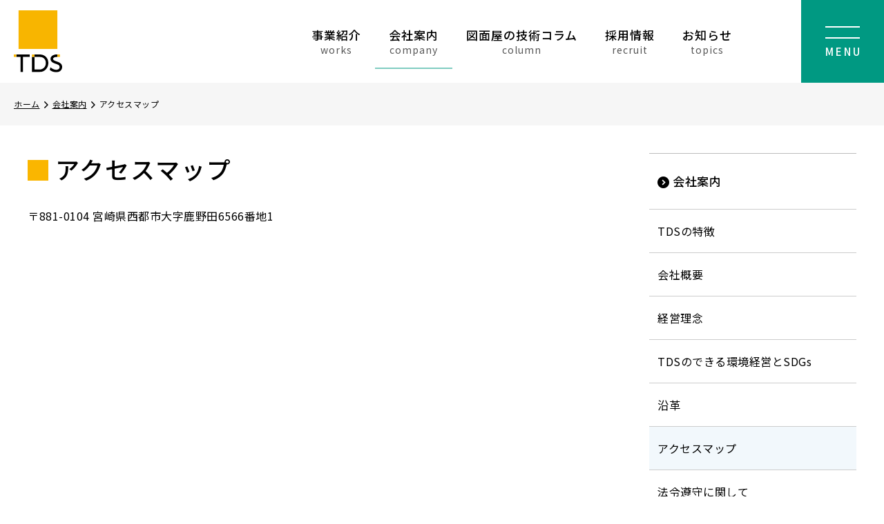

--- FILE ---
content_type: text/html; charset=UTF-8
request_url: https://www.td-sys.com/company/access
body_size: 30573
content:
<!DOCTYPE html>
<html lang="js">
<head>
	<meta charset="UTF-8">
	<title>アクセスマップ - 株式会社ティーディエス</title>
	<meta name="viewport" content="width=device-width, initial-scale=1.0">
	<meta name="format-detection" content="telephone=no">
	
<meta property="og:locale" content="ja_JP">
<meta property="og:site_name" content="株式会社ティーディエス">
<meta property="og:type" content="article">
<meta property="og:title" content="アクセスマップ">
<meta property="og:url" content="https://www.td-sys.com/company/access">
<meta property="og:image" content="https://www.td-sys.com/contents/wp-content/themes/tds/images/profile.png">
<meta property="og:description" content="〒881-0104 宮崎県西都市大字鹿野田6566番地1 大きな地図を見る 西都市都於郡駐在所より北へ約500m">
<link rel="shortcut icon" href="https://www.td-sys.com/contents/wp-content/themes/tds/images/favicon.ico">
<link rel="apple-touch-icon" href="https://www.td-sys.com/contents/wp-content/themes/tds/images/homeicon.png">
	<meta name="description" content="〒881-0104 宮崎県西都市大字鹿野田6566番地1 大きな地図を見る 西都市都於郡駐在所より北へ約500m" />
<meta name='robots' content='max-image-preview:large' />
	<style>img:is([sizes="auto" i], [sizes^="auto," i]) { contain-intrinsic-size: 3000px 1500px }</style>
	<link rel='dns-prefetch' href='//ajax.googleapis.com' />
<script type="text/javascript">
/* <![CDATA[ */
window._wpemojiSettings = {"baseUrl":"https:\/\/s.w.org\/images\/core\/emoji\/15.0.3\/72x72\/","ext":".png","svgUrl":"https:\/\/s.w.org\/images\/core\/emoji\/15.0.3\/svg\/","svgExt":".svg","source":{"concatemoji":"https:\/\/www.td-sys.com\/contents\/wp-includes\/js\/wp-emoji-release.min.js"}};
/*! This file is auto-generated */
!function(i,n){var o,s,e;function c(e){try{var t={supportTests:e,timestamp:(new Date).valueOf()};sessionStorage.setItem(o,JSON.stringify(t))}catch(e){}}function p(e,t,n){e.clearRect(0,0,e.canvas.width,e.canvas.height),e.fillText(t,0,0);var t=new Uint32Array(e.getImageData(0,0,e.canvas.width,e.canvas.height).data),r=(e.clearRect(0,0,e.canvas.width,e.canvas.height),e.fillText(n,0,0),new Uint32Array(e.getImageData(0,0,e.canvas.width,e.canvas.height).data));return t.every(function(e,t){return e===r[t]})}function u(e,t,n){switch(t){case"flag":return n(e,"\ud83c\udff3\ufe0f\u200d\u26a7\ufe0f","\ud83c\udff3\ufe0f\u200b\u26a7\ufe0f")?!1:!n(e,"\ud83c\uddfa\ud83c\uddf3","\ud83c\uddfa\u200b\ud83c\uddf3")&&!n(e,"\ud83c\udff4\udb40\udc67\udb40\udc62\udb40\udc65\udb40\udc6e\udb40\udc67\udb40\udc7f","\ud83c\udff4\u200b\udb40\udc67\u200b\udb40\udc62\u200b\udb40\udc65\u200b\udb40\udc6e\u200b\udb40\udc67\u200b\udb40\udc7f");case"emoji":return!n(e,"\ud83d\udc26\u200d\u2b1b","\ud83d\udc26\u200b\u2b1b")}return!1}function f(e,t,n){var r="undefined"!=typeof WorkerGlobalScope&&self instanceof WorkerGlobalScope?new OffscreenCanvas(300,150):i.createElement("canvas"),a=r.getContext("2d",{willReadFrequently:!0}),o=(a.textBaseline="top",a.font="600 32px Arial",{});return e.forEach(function(e){o[e]=t(a,e,n)}),o}function t(e){var t=i.createElement("script");t.src=e,t.defer=!0,i.head.appendChild(t)}"undefined"!=typeof Promise&&(o="wpEmojiSettingsSupports",s=["flag","emoji"],n.supports={everything:!0,everythingExceptFlag:!0},e=new Promise(function(e){i.addEventListener("DOMContentLoaded",e,{once:!0})}),new Promise(function(t){var n=function(){try{var e=JSON.parse(sessionStorage.getItem(o));if("object"==typeof e&&"number"==typeof e.timestamp&&(new Date).valueOf()<e.timestamp+604800&&"object"==typeof e.supportTests)return e.supportTests}catch(e){}return null}();if(!n){if("undefined"!=typeof Worker&&"undefined"!=typeof OffscreenCanvas&&"undefined"!=typeof URL&&URL.createObjectURL&&"undefined"!=typeof Blob)try{var e="postMessage("+f.toString()+"("+[JSON.stringify(s),u.toString(),p.toString()].join(",")+"));",r=new Blob([e],{type:"text/javascript"}),a=new Worker(URL.createObjectURL(r),{name:"wpTestEmojiSupports"});return void(a.onmessage=function(e){c(n=e.data),a.terminate(),t(n)})}catch(e){}c(n=f(s,u,p))}t(n)}).then(function(e){for(var t in e)n.supports[t]=e[t],n.supports.everything=n.supports.everything&&n.supports[t],"flag"!==t&&(n.supports.everythingExceptFlag=n.supports.everythingExceptFlag&&n.supports[t]);n.supports.everythingExceptFlag=n.supports.everythingExceptFlag&&!n.supports.flag,n.DOMReady=!1,n.readyCallback=function(){n.DOMReady=!0}}).then(function(){return e}).then(function(){var e;n.supports.everything||(n.readyCallback(),(e=n.source||{}).concatemoji?t(e.concatemoji):e.wpemoji&&e.twemoji&&(t(e.twemoji),t(e.wpemoji)))}))}((window,document),window._wpemojiSettings);
/* ]]> */
</script>
<style id='wp-emoji-styles-inline-css' type='text/css'>

	img.wp-smiley, img.emoji {
		display: inline !important;
		border: none !important;
		box-shadow: none !important;
		height: 1em !important;
		width: 1em !important;
		margin: 0 0.07em !important;
		vertical-align: -0.1em !important;
		background: none !important;
		padding: 0 !important;
	}
</style>
<link rel='stylesheet' id='wp-block-library-css' href='https://www.td-sys.com/contents/wp-includes/css/dist/block-library/style.min.css' type='text/css' media='all' />
<style id='classic-theme-styles-inline-css' type='text/css'>
/*! This file is auto-generated */
.wp-block-button__link{color:#fff;background-color:#32373c;border-radius:9999px;box-shadow:none;text-decoration:none;padding:calc(.667em + 2px) calc(1.333em + 2px);font-size:1.125em}.wp-block-file__button{background:#32373c;color:#fff;text-decoration:none}
</style>
<style id='global-styles-inline-css' type='text/css'>
:root{--wp--preset--aspect-ratio--square: 1;--wp--preset--aspect-ratio--4-3: 4/3;--wp--preset--aspect-ratio--3-4: 3/4;--wp--preset--aspect-ratio--3-2: 3/2;--wp--preset--aspect-ratio--2-3: 2/3;--wp--preset--aspect-ratio--16-9: 16/9;--wp--preset--aspect-ratio--9-16: 9/16;--wp--preset--color--black: #000000;--wp--preset--color--cyan-bluish-gray: #abb8c3;--wp--preset--color--white: #ffffff;--wp--preset--color--pale-pink: #f78da7;--wp--preset--color--vivid-red: #cf2e2e;--wp--preset--color--luminous-vivid-orange: #ff6900;--wp--preset--color--luminous-vivid-amber: #fcb900;--wp--preset--color--light-green-cyan: #7bdcb5;--wp--preset--color--vivid-green-cyan: #00d084;--wp--preset--color--pale-cyan-blue: #8ed1fc;--wp--preset--color--vivid-cyan-blue: #0693e3;--wp--preset--color--vivid-purple: #9b51e0;--wp--preset--gradient--vivid-cyan-blue-to-vivid-purple: linear-gradient(135deg,rgba(6,147,227,1) 0%,rgb(155,81,224) 100%);--wp--preset--gradient--light-green-cyan-to-vivid-green-cyan: linear-gradient(135deg,rgb(122,220,180) 0%,rgb(0,208,130) 100%);--wp--preset--gradient--luminous-vivid-amber-to-luminous-vivid-orange: linear-gradient(135deg,rgba(252,185,0,1) 0%,rgba(255,105,0,1) 100%);--wp--preset--gradient--luminous-vivid-orange-to-vivid-red: linear-gradient(135deg,rgba(255,105,0,1) 0%,rgb(207,46,46) 100%);--wp--preset--gradient--very-light-gray-to-cyan-bluish-gray: linear-gradient(135deg,rgb(238,238,238) 0%,rgb(169,184,195) 100%);--wp--preset--gradient--cool-to-warm-spectrum: linear-gradient(135deg,rgb(74,234,220) 0%,rgb(151,120,209) 20%,rgb(207,42,186) 40%,rgb(238,44,130) 60%,rgb(251,105,98) 80%,rgb(254,248,76) 100%);--wp--preset--gradient--blush-light-purple: linear-gradient(135deg,rgb(255,206,236) 0%,rgb(152,150,240) 100%);--wp--preset--gradient--blush-bordeaux: linear-gradient(135deg,rgb(254,205,165) 0%,rgb(254,45,45) 50%,rgb(107,0,62) 100%);--wp--preset--gradient--luminous-dusk: linear-gradient(135deg,rgb(255,203,112) 0%,rgb(199,81,192) 50%,rgb(65,88,208) 100%);--wp--preset--gradient--pale-ocean: linear-gradient(135deg,rgb(255,245,203) 0%,rgb(182,227,212) 50%,rgb(51,167,181) 100%);--wp--preset--gradient--electric-grass: linear-gradient(135deg,rgb(202,248,128) 0%,rgb(113,206,126) 100%);--wp--preset--gradient--midnight: linear-gradient(135deg,rgb(2,3,129) 0%,rgb(40,116,252) 100%);--wp--preset--font-size--small: 13px;--wp--preset--font-size--medium: 20px;--wp--preset--font-size--large: 36px;--wp--preset--font-size--x-large: 42px;--wp--preset--spacing--20: 0.44rem;--wp--preset--spacing--30: 0.67rem;--wp--preset--spacing--40: 1rem;--wp--preset--spacing--50: 1.5rem;--wp--preset--spacing--60: 2.25rem;--wp--preset--spacing--70: 3.38rem;--wp--preset--spacing--80: 5.06rem;--wp--preset--shadow--natural: 6px 6px 9px rgba(0, 0, 0, 0.2);--wp--preset--shadow--deep: 12px 12px 50px rgba(0, 0, 0, 0.4);--wp--preset--shadow--sharp: 6px 6px 0px rgba(0, 0, 0, 0.2);--wp--preset--shadow--outlined: 6px 6px 0px -3px rgba(255, 255, 255, 1), 6px 6px rgba(0, 0, 0, 1);--wp--preset--shadow--crisp: 6px 6px 0px rgba(0, 0, 0, 1);}:where(.is-layout-flex){gap: 0.5em;}:where(.is-layout-grid){gap: 0.5em;}body .is-layout-flex{display: flex;}.is-layout-flex{flex-wrap: wrap;align-items: center;}.is-layout-flex > :is(*, div){margin: 0;}body .is-layout-grid{display: grid;}.is-layout-grid > :is(*, div){margin: 0;}:where(.wp-block-columns.is-layout-flex){gap: 2em;}:where(.wp-block-columns.is-layout-grid){gap: 2em;}:where(.wp-block-post-template.is-layout-flex){gap: 1.25em;}:where(.wp-block-post-template.is-layout-grid){gap: 1.25em;}.has-black-color{color: var(--wp--preset--color--black) !important;}.has-cyan-bluish-gray-color{color: var(--wp--preset--color--cyan-bluish-gray) !important;}.has-white-color{color: var(--wp--preset--color--white) !important;}.has-pale-pink-color{color: var(--wp--preset--color--pale-pink) !important;}.has-vivid-red-color{color: var(--wp--preset--color--vivid-red) !important;}.has-luminous-vivid-orange-color{color: var(--wp--preset--color--luminous-vivid-orange) !important;}.has-luminous-vivid-amber-color{color: var(--wp--preset--color--luminous-vivid-amber) !important;}.has-light-green-cyan-color{color: var(--wp--preset--color--light-green-cyan) !important;}.has-vivid-green-cyan-color{color: var(--wp--preset--color--vivid-green-cyan) !important;}.has-pale-cyan-blue-color{color: var(--wp--preset--color--pale-cyan-blue) !important;}.has-vivid-cyan-blue-color{color: var(--wp--preset--color--vivid-cyan-blue) !important;}.has-vivid-purple-color{color: var(--wp--preset--color--vivid-purple) !important;}.has-black-background-color{background-color: var(--wp--preset--color--black) !important;}.has-cyan-bluish-gray-background-color{background-color: var(--wp--preset--color--cyan-bluish-gray) !important;}.has-white-background-color{background-color: var(--wp--preset--color--white) !important;}.has-pale-pink-background-color{background-color: var(--wp--preset--color--pale-pink) !important;}.has-vivid-red-background-color{background-color: var(--wp--preset--color--vivid-red) !important;}.has-luminous-vivid-orange-background-color{background-color: var(--wp--preset--color--luminous-vivid-orange) !important;}.has-luminous-vivid-amber-background-color{background-color: var(--wp--preset--color--luminous-vivid-amber) !important;}.has-light-green-cyan-background-color{background-color: var(--wp--preset--color--light-green-cyan) !important;}.has-vivid-green-cyan-background-color{background-color: var(--wp--preset--color--vivid-green-cyan) !important;}.has-pale-cyan-blue-background-color{background-color: var(--wp--preset--color--pale-cyan-blue) !important;}.has-vivid-cyan-blue-background-color{background-color: var(--wp--preset--color--vivid-cyan-blue) !important;}.has-vivid-purple-background-color{background-color: var(--wp--preset--color--vivid-purple) !important;}.has-black-border-color{border-color: var(--wp--preset--color--black) !important;}.has-cyan-bluish-gray-border-color{border-color: var(--wp--preset--color--cyan-bluish-gray) !important;}.has-white-border-color{border-color: var(--wp--preset--color--white) !important;}.has-pale-pink-border-color{border-color: var(--wp--preset--color--pale-pink) !important;}.has-vivid-red-border-color{border-color: var(--wp--preset--color--vivid-red) !important;}.has-luminous-vivid-orange-border-color{border-color: var(--wp--preset--color--luminous-vivid-orange) !important;}.has-luminous-vivid-amber-border-color{border-color: var(--wp--preset--color--luminous-vivid-amber) !important;}.has-light-green-cyan-border-color{border-color: var(--wp--preset--color--light-green-cyan) !important;}.has-vivid-green-cyan-border-color{border-color: var(--wp--preset--color--vivid-green-cyan) !important;}.has-pale-cyan-blue-border-color{border-color: var(--wp--preset--color--pale-cyan-blue) !important;}.has-vivid-cyan-blue-border-color{border-color: var(--wp--preset--color--vivid-cyan-blue) !important;}.has-vivid-purple-border-color{border-color: var(--wp--preset--color--vivid-purple) !important;}.has-vivid-cyan-blue-to-vivid-purple-gradient-background{background: var(--wp--preset--gradient--vivid-cyan-blue-to-vivid-purple) !important;}.has-light-green-cyan-to-vivid-green-cyan-gradient-background{background: var(--wp--preset--gradient--light-green-cyan-to-vivid-green-cyan) !important;}.has-luminous-vivid-amber-to-luminous-vivid-orange-gradient-background{background: var(--wp--preset--gradient--luminous-vivid-amber-to-luminous-vivid-orange) !important;}.has-luminous-vivid-orange-to-vivid-red-gradient-background{background: var(--wp--preset--gradient--luminous-vivid-orange-to-vivid-red) !important;}.has-very-light-gray-to-cyan-bluish-gray-gradient-background{background: var(--wp--preset--gradient--very-light-gray-to-cyan-bluish-gray) !important;}.has-cool-to-warm-spectrum-gradient-background{background: var(--wp--preset--gradient--cool-to-warm-spectrum) !important;}.has-blush-light-purple-gradient-background{background: var(--wp--preset--gradient--blush-light-purple) !important;}.has-blush-bordeaux-gradient-background{background: var(--wp--preset--gradient--blush-bordeaux) !important;}.has-luminous-dusk-gradient-background{background: var(--wp--preset--gradient--luminous-dusk) !important;}.has-pale-ocean-gradient-background{background: var(--wp--preset--gradient--pale-ocean) !important;}.has-electric-grass-gradient-background{background: var(--wp--preset--gradient--electric-grass) !important;}.has-midnight-gradient-background{background: var(--wp--preset--gradient--midnight) !important;}.has-small-font-size{font-size: var(--wp--preset--font-size--small) !important;}.has-medium-font-size{font-size: var(--wp--preset--font-size--medium) !important;}.has-large-font-size{font-size: var(--wp--preset--font-size--large) !important;}.has-x-large-font-size{font-size: var(--wp--preset--font-size--x-large) !important;}
:where(.wp-block-post-template.is-layout-flex){gap: 1.25em;}:where(.wp-block-post-template.is-layout-grid){gap: 1.25em;}
:where(.wp-block-columns.is-layout-flex){gap: 2em;}:where(.wp-block-columns.is-layout-grid){gap: 2em;}
:root :where(.wp-block-pullquote){font-size: 1.5em;line-height: 1.6;}
</style>
<link rel='stylesheet' id='fancybox-for-wp-css' href='https://www.td-sys.com/contents/wp-content/plugins/fancybox-for-wordpress/assets/css/fancybox.css' type='text/css' media='all' />
<script type="text/javascript" src="//ajax.googleapis.com/ajax/libs/jquery/3.6.3/jquery.min.js" id="jquery-js"></script>
<script type="text/javascript" src="https://www.td-sys.com/contents/wp-content/plugins/fancybox-for-wordpress/assets/js/purify.min.js" id="purify-js"></script>
<script type="text/javascript" src="https://www.td-sys.com/contents/wp-content/plugins/fancybox-for-wordpress/assets/js/jquery.fancybox.js" id="fancybox-for-wp-js"></script>
<link rel="https://api.w.org/" href="https://www.td-sys.com/wp-json/" /><link rel="alternate" title="JSON" type="application/json" href="https://www.td-sys.com/wp-json/wp/v2/pages/550" /><link rel="canonical" href="https://www.td-sys.com/company/access" />
<link rel="alternate" title="oEmbed (JSON)" type="application/json+oembed" href="https://www.td-sys.com/wp-json/oembed/1.0/embed?url=https%3A%2F%2Fwww.td-sys.com%2Fcompany%2Faccess" />
<link rel="alternate" title="oEmbed (XML)" type="text/xml+oembed" href="https://www.td-sys.com/wp-json/oembed/1.0/embed?url=https%3A%2F%2Fwww.td-sys.com%2Fcompany%2Faccess&#038;format=xml" />

<!-- Fancybox for WordPress v3.3.5 -->
<style type="text/css">
	.fancybox-slide--image .fancybox-content{background-color: #FFFFFF}div.fancybox-caption{display:none !important;}
	
	img.fancybox-image{border-width:10px;border-color:#FFFFFF;border-style:solid;}
	div.fancybox-bg{background-color:rgba(0,0,0,0.8);opacity:1 !important;}div.fancybox-content{border-color:#FFFFFF}
	div#fancybox-title{background-color:#FFFFFF}
	div.fancybox-content{background-color:#FFFFFF}
	div#fancybox-title-inside{color:#333333}
	
	
	
	div.fancybox-caption p.caption-title{display:inline-block}
	div.fancybox-caption p.caption-title{font-size:14px}
	div.fancybox-caption p.caption-title{color:#333333}
	div.fancybox-caption {color:#333333}div.fancybox-caption p.caption-title {background:#fff; width:auto;padding:10px 30px;}div.fancybox-content p.caption-title{color:#333333;margin: 0;padding: 5px 0;}
</style><script type="text/javascript">
	jQuery(function () {

		var mobileOnly = false;
		
		if (mobileOnly) {
			return;
		}

		jQuery.fn.getTitle = function () { // Copy the title of every IMG tag and add it to its parent A so that fancybox can show titles
			var arr = jQuery("a[data-fancybox]");
									jQuery.each(arr, function() {
										var title = jQuery(this).children("img").attr("title");
										var caption = jQuery(this).next("figcaption").html();
                                        if(caption && title){jQuery(this).attr("title",title+" " + caption)}else if(title){ jQuery(this).attr("title",title);}else if(caption){jQuery(this).attr("title",caption);}
									});			}

		// Supported file extensions

				var thumbnails = jQuery("a:has(img)").not(".nolightbox").not('.envira-gallery-link').not('.ngg-simplelightbox').filter(function () {
			return /\.(jpe?g|png|gif|mp4|webp|bmp)(\?[^/]*)*$/i.test(jQuery(this).attr('href'))
		});
		

		// Add data-type iframe for links that are not images or videos.
		var iframeLinks = jQuery('.fancyboxforwp').filter(function () {
			return !/\.(jpe?g|png|gif|mp4|webp|bmp|pdf)(\?[^/]*)*$/i.test(jQuery(this).attr('href'))
		}).filter(function () {
			return !/vimeo|youtube/i.test(jQuery(this).attr('href'))
		});
		iframeLinks.attr({"data-type": "iframe"}).getTitle();

				// Gallery All
		thumbnails.addClass("fancyboxforwp").attr("data-fancybox", "gallery").getTitle();
		iframeLinks.attr({"data-fancybox": "gallery"}).getTitle();

		// Gallery type NONE
		
		// Call fancybox and apply it on any link with a rel atribute that starts with "fancybox", with the options set on the admin panel
		jQuery("a.fancyboxforwp").fancyboxforwp({
			loop: false,
			smallBtn: false,
			zoomOpacity: "auto",
			animationEffect: "fade",
			animationDuration: 500,
			transitionEffect: "fade",
			transitionDuration: "300",
			overlayShow: true,
			overlayOpacity: "0.8",
			titleShow: true,
			titlePosition: "inside",
			keyboard: true,
			showCloseButton: false,
			arrows: true,
			clickContent:false,
			clickSlide: "close",
			mobile: {
				clickContent: function (current, event) {
					return current.type === "image" ? "toggleControls" : false;
				},
				clickSlide: function (current, event) {
					return current.type === "image" ? "close" : "close";
				},
			},
			wheel: false,
			toolbar: true,
			preventCaptionOverlap: true,
			onInit: function() { },			onDeactivate
	: function() { },		beforeClose: function() { },			afterShow: function(instance) { jQuery( ".fancybox-image" ).on("click", function( ){ ( instance.isScaledDown() ) ? instance.scaleToActual() : instance.scaleToFit() }) },				afterClose: function() { },					caption : function( instance, item ) {var title ="";if("undefined" != typeof jQuery(this).context ){var title = jQuery(this).context.title;} else { var title = ("undefined" != typeof jQuery(this).attr("title")) ? jQuery(this).attr("title") : false;}var caption = jQuery(this).data('caption') || '';if ( item.type === 'image' && title.length ) {caption = (caption.length ? caption + '<br />' : '') + '<p class="caption-title">'+title+'</p>' ;}return caption;},
		afterLoad : function( instance, current ) {current.$content.append('<div class=\"fancybox-custom-caption inside-caption\" style=\" position: absolute;left:0;right:0;color:#000;margin:0 auto;bottom:0;text-align:center;background-color:#FFFFFF \">' + current.opts.caption + '</div>');},
			})
		;

			})
</script>
<!-- END Fancybox for WordPress -->
<style>:root {
			--lazy-loader-animation-duration: 300ms;
		}
		  
		.lazyload {
	display: block;
}

.lazyload,
        .lazyloading {
			opacity: 0;
		}


		.lazyloaded {
			opacity: 1;
			transition: opacity 300ms;
			transition: opacity var(--lazy-loader-animation-duration);
		}</style><noscript><style>.lazyload { display: none; } .lazyload[class*="lazy-loader-background-element-"] { display: block; opacity: 1; }</style></noscript>	<link rel="stylesheet" href="https://www.td-sys.com/contents/wp-content/themes/tds/css/style.min.css?1739751804">
</head>

<body>

<div id="page">


<header class="header">
		<a href="https://www.td-sys.com/" class="logo">
		<img src="https://www.td-sys.com/contents/wp-content/themes/tds/images/logo.svg" alt="TDS" width="70" class="logo_pc">
		<img src="https://www.td-sys.com/contents/wp-content/themes/tds/images/logo_sp.svg" alt="TDS" width="153" class="logo_sp">
	</a>
		<nav class="nav">
		<a href="https://www.td-sys.com/works" class="nav_box">事業紹介<span>works</span></a>
		<a href="https://www.td-sys.com/company" class="nav_box active">会社案内<span>company</span></a>
		<a href="https://www.td-sys.com/column" class="nav_box">図面屋の技術コラム<span>column</span></a>
		<a href="https://www.td-sys.com/recruit" class="nav_box">採用情報<span>recruit</span></a>
		<a href="https://www.td-sys.com/topics" class="nav_box">お知らせ<span>topics</span></a>
	</nav>
</header>

<div class="navb_wrap">
	<div class="navb">
		<span class="navb_bar navb_bar1"></span>
		<span class="navb_bar navb_bar2"></span>
		<strong class="navb_name">MENU</strong>
	</div>
</div>

<div class="pankuzu"><ul><li><a href="https://www.td-sys.com">ホーム</a></li><li><a href="https://www.td-sys.com/company">会社案内</a></li><li>アクセスマップ</li></ul></div>


<div class="contents">

<main class="contents_main">

<article class="article clearfix">

<h1 class="page_title">アクセスマップ</h1>

<p>〒881-0104 宮崎県西都市大字鹿野田6566番地1</p>

<div class="map">
<noscript><iframe src="https://www.google.com/maps/embed?pb=!1m18!1m12!1m3!1d1693.4890338353443!2d131.4362366582557!3d31.90719327225344!2m3!1f0!2f0!3f0!3m2!1i1024!2i768!4f13.1!3m3!1m2!1s0x3538b7613e55c55b%3A0xfe3c7413ee94348b!2z5qCq5byP5Lya56S-44OG44Kj44O844OH44Kj44Ko44K5!5e0!3m2!1sja!2sjp!4v1532667651532" style="border:0" allowfullscreen width="470" height="300" frameborder="0"></iframe></noscript><iframe style="border:0" allowfullscreen width="470" height="300" frameborder="0" data-src="https://www.google.com/maps/embed?pb=!1m18!1m12!1m3!1d1693.4890338353443!2d131.4362366582557!3d31.90719327225344!2m3!1f0!2f0!3f0!3m2!1i1024!2i768!4f13.1!3m3!1m2!1s0x3538b7613e55c55b%3A0xfe3c7413ee94348b!2z5qCq5byP5Lya56S-44OG44Kj44O844OH44Kj44Ko44K5!5e0!3m2!1sja!2sjp!4v1532667651532" class=" lazyload"></iframe>
</div>
<div class="al-r mt-10"><a href="https://goo.gl/maps/yEPo64Z3uohqoVsN8" target="_blank" rel="noopener">大きな地図を見る</a></div>

<div class="mt-20">西都市都於郡駐在所より北へ約500m</div>
</article>



<a href="https://www.td-sys.com/" class="button3 w-260 mt-80">トップページ<i class="icon-left-small"></i></a>

</main>

<aside class="contents_side">

<div class="side_fix">

<div class="side">
	<strong class="side_title">
		<a href="https://www.td-sys.com/company"><i class="icon-right-circle"></i>会社案内</a>
	</strong>
	<ul class="side_list">
<li>
	<a href="https://www.td-sys.com/company/tokucho">TDSの特徴</a>
</li>
<li>
	<a href="https://www.td-sys.com/company/gaiyou">会社概要</a>
</li>
<li>
	<a href="https://www.td-sys.com/company/rinen">経営理念</a>
</li>
<li>
	<a href="https://www.td-sys.com/company/sdgs">TDSのできる環境経営とSDGs</a>
</li>
<li>
	<a href="https://www.td-sys.com/company/enkaku">沿革</a>
</li>
<li class="active">
	<a href="https://www.td-sys.com/company/access">アクセスマップ</a>
</li>
<li>
	<a href="https://www.td-sys.com/company/compliance">法令遵守に関して</a>
</li>
		</ul>
</div>

</div>
</aside>

</div><!--/contents-->

<footer class="footer">
	<div class="footerinfo">
		<div class="footerinfo_logo">
			<div><a href="https://www.td-sys.com/"><img src="" data-lazy="https://www.td-sys.com/contents/wp-content/themes/tds/images/logo.svg" alt="TDS" width="120" class="lazy"></a></div>
		</div>
		<div class="footerinfo_contact">
			<div class="footerinfo_fit">
				<img src="" data-lazy="https://www.td-sys.com/contents/wp-content/themes/tds/images/logo_txt.svg" alt="株式会社ティーディエス" width="250" class="lazy">
				<div class="font-14 mt-10">お問合せはこちらに</div>
				<div class="footerinfo_contact_tel en">TEL. <span class="tel">0983-44-5411</span></div>
				<div class="footerinfo_contact_address">〒881-0104 宮崎県西都市大字鹿野田6566番地1 [<a href="https://www.td-sys.com/company/access">アクセス</a>]</div>
			</div>
		</div>
	</div>
	<div class="copyright">Copyright <i class="icon-copyright"></i> TDS. All Rights Reserved.</div>
</footer>

</div>

<div class="pagetop"><div class="pagetop_inner"><i class="icon-up"></i></div></div>


<nav class="slidenav_wrap">
	<ul class="slidenav">
		<li><a href="https://www.td-sys.com/works" class="slidenav_box1">事業紹介<i class="icon-right"></i></a></li>
		<li>
			<a href="https://www.td-sys.com/company" class="slidenav_box1 active">会社案内<i class="icon-right"></i></a>
			<ul class="slidenav_second">
				<!--<li><a href="https://www.td-sys.com/company" class="slidenav_box2">ごあいさつ</a></li>-->
				<li><a href="https://www.td-sys.com/company/tokucho" class="slidenav_box2">TDSの特徴</a></li>
				<li><a href="https://www.td-sys.com/company/gaiyou" class="slidenav_box2">会社概要</a></li>
				<li><a href="https://www.td-sys.com/company/rinen" class="slidenav_box2">経営理念</a></li>
				<li><a href="https://www.td-sys.com/company/sdgs" class="slidenav_box2">TDSのできる環境経営とSDGs</a></li>
				<li><a href="https://www.td-sys.com/company/enkaku" class="slidenav_box2">沿革</a></li>
				<li><a href="https://www.td-sys.com/company/access" class="slidenav_box2 active">アクセスマップ</a></li>
				<li><a href="https://www.td-sys.com/company/compliance" class="slidenav_box2">法令遵守に関して</a></li>
			</ul>
		</li>
		<li><a href="https://www.td-sys.com/column" class="slidenav_box1">図面屋の技術コラム<i class="icon-right"></i></a></li>
		<li><a href="https://www.td-sys.com/internship" class="slidenav_box1">インターンシップ<i class="icon-right"></i></a></li>
		<li><a href="https://www.td-sys.com/recruit" class="slidenav_box1">採用情報<i class="icon-right"></i></a></li>
		<li><a href="https://www.td-sys.com/topics" class="slidenav_box1">お知らせ<i class="icon-right"></i></a></li>
	</ul>
</nav>

<!-- Google tag (gtag.js) -->
<script async src="https://www.googletagmanager.com/gtag/js?id=G-5BFDZ6LG9V"></script>
<script>
  window.dataLayer = window.dataLayer || [];
  function gtag(){dataLayer.push(arguments);}
  gtag('js', new Date());

  gtag('config', 'G-5BFDZ6LG9V');
</script>

<script>
var dir = 'https://www.td-sys.com/contents/wp-content/themes/tds';
</script>
<script src="https://www.td-sys.com/contents/wp-content/themes/tds/js/imagesloaded.pkgd.min.js"></script>
<script src="https://www.td-sys.com/contents/wp-content/themes/tds/js/jquery.easing.min.js"></script>
<script src="https://www.td-sys.com/contents/wp-content/themes/tds/js/jquery.matchHeight-min.js"></script>
<script src="https://www.td-sys.com/contents/wp-content/themes/tds/js/slick/slick.min.js"></script>
<script src="https://www.td-sys.com/contents/wp-content/themes/tds/js/vivus.min.js"></script>
<script src="https://www.td-sys.com/contents/wp-content/themes/tds/js/lib.min.js"></script>
<script src="https://www.td-sys.com/contents/wp-content/themes/tds/js/script.min.js?1685164922"></script>

<script type="text/javascript" src="https://www.td-sys.com/contents/wp-includes/js/dist/hooks.min.js" id="wp-hooks-js"></script>
<script type="text/javascript" src="https://www.td-sys.com/contents/wp-includes/js/dist/i18n.min.js" id="wp-i18n-js"></script>
<script type="text/javascript" id="wp-i18n-js-after">
/* <![CDATA[ */
wp.i18n.setLocaleData( { 'text direction\u0004ltr': [ 'ltr' ] } );
/* ]]> */
</script>
<script type="text/javascript" src="https://www.td-sys.com/contents/wp-content/plugins/contact-form-7/includes/swv/js/index.js" id="swv-js"></script>
<script type="text/javascript" id="contact-form-7-js-translations">
/* <![CDATA[ */
( function( domain, translations ) {
	var localeData = translations.locale_data[ domain ] || translations.locale_data.messages;
	localeData[""].domain = domain;
	wp.i18n.setLocaleData( localeData, domain );
} )( "contact-form-7", {"translation-revision-date":"2025-01-14 04:07:30+0000","generator":"GlotPress\/4.0.1","domain":"messages","locale_data":{"messages":{"":{"domain":"messages","plural-forms":"nplurals=1; plural=0;","lang":"ja_JP"},"This contact form is placed in the wrong place.":["\u3053\u306e\u30b3\u30f3\u30bf\u30af\u30c8\u30d5\u30a9\u30fc\u30e0\u306f\u9593\u9055\u3063\u305f\u4f4d\u7f6e\u306b\u7f6e\u304b\u308c\u3066\u3044\u307e\u3059\u3002"],"Error:":["\u30a8\u30e9\u30fc:"]}},"comment":{"reference":"includes\/js\/index.js"}} );
/* ]]> */
</script>
<script type="text/javascript" id="contact-form-7-js-before">
/* <![CDATA[ */
var wpcf7 = {
    "api": {
        "root": "https:\/\/www.td-sys.com\/wp-json\/",
        "namespace": "contact-form-7\/v1"
    }
};
/* ]]> */
</script>
<script type="text/javascript" src="https://www.td-sys.com/contents/wp-content/plugins/contact-form-7/includes/js/index.js" id="contact-form-7-js"></script>
<script type="text/javascript" src="https://www.td-sys.com/contents/wp-content/plugins/lazy-loading-responsive-images/js/lazysizes.min.js" id="lazysizes-js"></script>

</body>
</html>

--- FILE ---
content_type: text/css
request_url: https://www.td-sys.com/contents/wp-content/themes/tds/css/style.min.css?1739751804
body_size: 84208
content:
/*! destyle.css v4.0.0 | MIT License | https://github.com/nicolas-cusan/destyle.css */@import"https://fonts.googleapis.com/css2?family=Noto+Sans+JP:wght@400;500;700&display=swap";@import"https://fonts.googleapis.com/css2?family=Oswald:wght@700&display=swap";*,::before,::after{box-sizing:border-box;border-style:solid;border-width:0}html{line-height:1.15;-webkit-text-size-adjust:100%;-webkit-tap-highlight-color:rgba(0,0,0,0)}body{margin:0}main{display:block}p,table,blockquote,address,pre,iframe,form,figure,dl{margin:0}h1,h2,h3,h4,h5,h6{font-size:inherit;font-weight:inherit;margin:0}ul,ol{margin:0;padding:0;list-style:none}dt{font-weight:bold}dd{margin-left:0}hr{box-sizing:content-box;height:0;overflow:visible;border-top-width:1px;margin:0;clear:both;color:inherit}pre{font-family:monospace,monospace;font-size:inherit}address{font-style:inherit}a{background-color:rgba(0,0,0,0);text-decoration:none;color:inherit}abbr[title]{text-decoration:underline dotted}b,strong{font-weight:bolder}code,kbd,samp{font-family:monospace,monospace;font-size:inherit}small{font-size:80%}sub,sup{font-size:75%;line-height:0;position:relative;vertical-align:baseline}sub{bottom:-0.25em}sup{top:-0.5em}svg,img,embed,object,iframe{vertical-align:bottom}button,input,optgroup,select,textarea{-webkit-appearance:none;appearance:none;vertical-align:middle;color:inherit;font:inherit;background:rgba(0,0,0,0);padding:0;margin:0;border-radius:0;text-align:inherit;text-transform:inherit}button,[type=button],[type=reset],[type=submit]{cursor:pointer}button:disabled,[type=button]:disabled,[type=reset]:disabled,[type=submit]:disabled{cursor:default}:-moz-focusring{outline:auto}select:disabled{opacity:inherit}option{padding:0}fieldset{margin:0;padding:0;min-width:0}legend{padding:0}progress{vertical-align:baseline}textarea{overflow:auto}[type=number]::-webkit-inner-spin-button,[type=number]::-webkit-outer-spin-button{height:auto}[type=search]{outline-offset:-2px}[type=search]::-webkit-search-decoration{-webkit-appearance:none}::-webkit-file-upload-button{-webkit-appearance:button;font:inherit}[type=number]{-moz-appearance:textfield}label[for]{cursor:pointer}details{display:block}summary{display:list-item}[contenteditable]:focus{outline:auto}table{border-color:inherit;border-collapse:collapse}caption{text-align:left}td,th{vertical-align:top;padding:0}th{text-align:left;font-weight:bold}@font-face{font-family:"font";src:url("../font/font.eot?80533813");src:url("../font/font.eot?80533813#iefix") format("embedded-opentype"),url("../font/font.woff2?80533813") format("woff2"),url("../font/font.woff?80533813") format("woff"),url("../font/font.ttf?80533813") format("truetype"),url("../font/font.svg?80533813#font") format("svg");font-weight:normal;font-style:normal}[class^=icon-]:before,[class*=" icon-"]:before{font-family:"font";font-style:normal;font-weight:normal;speak:never;display:inline-block;text-decoration:inherit;width:1em;margin-right:.2em;text-align:center;font-variant:normal;text-transform:none;line-height:1em;margin-left:.2em;-webkit-font-smoothing:antialiased;-moz-osx-font-smoothing:grayscale}.icon-down-circle:before{content:""}.icon-left-circle:before{content:""}.icon-right-circle:before{content:""}.icon-up-circle:before{content:""}.icon-info:before{content:""}.icon-marker:before{content:""}.icon-search:before{content:""}.icon-th-large:before{content:""}.icon-popup:before{content:""}.icon-ok:before{content:""}.icon-ok-circle:before{content:""}.icon-right-small:before{content:""}.icon-right-1:before{content:""}.icon-left-small:before{content:""}.icon-right-circled:before{content:""}.icon-tags:before{content:""}.icon-down:before{content:""}.icon-up:before{content:""}.icon-right:before{content:""}.icon-left:before{content:""}.icon-mail:before{content:""}.icon-doc:before{content:""}.icon-copyright:before{content:""}.en{font-family:"Oswald",sans-serif}html{font-size:62.5%}body{font-size:1.6rem;color:#000;font-family:"Noto Sans JP",sans-serif;font-weight:400;letter-spacing:.5px;position:relative}div{margin:0 auto}img{max-width:100%;height:auto}[class^=icon-]::before,[class*=" icon-"]::before{width:1em;margin-right:0;line-height:1;margin-left:0}a{transition:color .2s,background .2s;outline:none}a img{transition:transform .2s,opacity .2s}button{transition:background .2s}h1,h2,h3,h4,h5,h6,strong,b,em,th,dt{font-weight:500}#page{padding-top:120px}@media(max-width: 800px){#page{padding-top:70px}}.tile{display:flex;flex-wrap:wrap;min-width:100%}.tile>*{box-sizing:border-box;margin:0}ul.tile{list-style-type:none !important}.gc>*{display:flex}.gc>*>*{flex-basis:100%}.jc{justify-content:center}.ac{align-items:center}@media(min-width: 0){.tile[class*=a1]>*{flex-basis:100%}.tile[class*=a2]>*{flex-basis:50%}.tile[class*=a3]>*{flex-basis:33.3333333333%}.tile[class*=a4]>*{flex-basis:25%}.tile[class*=am0]{margin:0 -0px -0px}.tile[class*=am0]>*{padding:0 0px 0px}.tile[class*=am5]{margin:0 -2.5px -5px}.tile[class*=am5]>*{padding:0 2.5px 5px}.tile[class*=am10]{margin:0 -5px -10px}.tile[class*=am10]>*{padding:0 5px 10px}.tile[class*=am15]{margin:0 -7.5px -15px}.tile[class*=am15]>*{padding:0 7.5px 15px}.tile[class*=am20]{margin:0 -10px -20px}.tile[class*=am20]>*{padding:0 10px 20px}.tile[class*=am25]{margin:0 -12.5px -25px}.tile[class*=am25]>*{padding:0 12.5px 25px}.tile[class*=am30]{margin:0 -15px -30px}.tile[class*=am30]>*{padding:0 15px 30px}.tile[class*=am35]{margin:0 -17.5px -35px}.tile[class*=am35]>*{padding:0 17.5px 35px}.tile[class*=am40]{margin:0 -20px -40px}.tile[class*=am40]>*{padding:0 20px 40px}.tile[class*=am45]{margin:0 -22.5px -45px}.tile[class*=am45]>*{padding:0 22.5px 45px}.tile[class*=am50]{margin:0 -25px -50px}.tile[class*=am50]>*{padding:0 25px 50px}.tile[class*=am55]{margin:0 -27.5px -55px}.tile[class*=am55]>*{padding:0 27.5px 55px}.tile[class*=am60]{margin:0 -30px -60px}.tile[class*=am60]>*{padding:0 30px 60px}.tile[class*=am65]{margin:0 -32.5px -65px}.tile[class*=am65]>*{padding:0 32.5px 65px}.tile[class*=am70]{margin:0 -35px -70px}.tile[class*=am70]>*{padding:0 35px 70px}}@media(min-width: 451px){.tile[class*=b1]>*{flex-basis:100%}.tile[class*=b2]>*{flex-basis:50%}.tile[class*=b3]>*{flex-basis:33.3333333333%}.tile[class*=b4]>*{flex-basis:25%}.tile[class*=bm0]{margin:0 -0px -0px}.tile[class*=bm0]>*{padding:0 0px 0px}.tile[class*=bm5]{margin:0 -2.5px -5px}.tile[class*=bm5]>*{padding:0 2.5px 5px}.tile[class*=bm10]{margin:0 -5px -10px}.tile[class*=bm10]>*{padding:0 5px 10px}.tile[class*=bm15]{margin:0 -7.5px -15px}.tile[class*=bm15]>*{padding:0 7.5px 15px}.tile[class*=bm20]{margin:0 -10px -20px}.tile[class*=bm20]>*{padding:0 10px 20px}.tile[class*=bm25]{margin:0 -12.5px -25px}.tile[class*=bm25]>*{padding:0 12.5px 25px}.tile[class*=bm30]{margin:0 -15px -30px}.tile[class*=bm30]>*{padding:0 15px 30px}.tile[class*=bm35]{margin:0 -17.5px -35px}.tile[class*=bm35]>*{padding:0 17.5px 35px}.tile[class*=bm40]{margin:0 -20px -40px}.tile[class*=bm40]>*{padding:0 20px 40px}.tile[class*=bm45]{margin:0 -22.5px -45px}.tile[class*=bm45]>*{padding:0 22.5px 45px}.tile[class*=bm50]{margin:0 -25px -50px}.tile[class*=bm50]>*{padding:0 25px 50px}.tile[class*=bm55]{margin:0 -27.5px -55px}.tile[class*=bm55]>*{padding:0 27.5px 55px}.tile[class*=bm60]{margin:0 -30px -60px}.tile[class*=bm60]>*{padding:0 30px 60px}.tile[class*=bm65]{margin:0 -32.5px -65px}.tile[class*=bm65]>*{padding:0 32.5px 65px}.tile[class*=bm70]{margin:0 -35px -70px}.tile[class*=bm70]>*{padding:0 35px 70px}}@media(min-width: 768px){.tile[class*=c1]>*{flex-basis:100%}.tile[class*=c2]>*{flex-basis:50%}.tile[class*=c3]>*{flex-basis:33.3333333333%}.tile[class*=c4]>*{flex-basis:25%}.tile[class*=cm0]{margin:0 -0px -0px}.tile[class*=cm0]>*{padding:0 0px 0px}.tile[class*=cm5]{margin:0 -2.5px -5px}.tile[class*=cm5]>*{padding:0 2.5px 5px}.tile[class*=cm10]{margin:0 -5px -10px}.tile[class*=cm10]>*{padding:0 5px 10px}.tile[class*=cm15]{margin:0 -7.5px -15px}.tile[class*=cm15]>*{padding:0 7.5px 15px}.tile[class*=cm20]{margin:0 -10px -20px}.tile[class*=cm20]>*{padding:0 10px 20px}.tile[class*=cm25]{margin:0 -12.5px -25px}.tile[class*=cm25]>*{padding:0 12.5px 25px}.tile[class*=cm30]{margin:0 -15px -30px}.tile[class*=cm30]>*{padding:0 15px 30px}.tile[class*=cm35]{margin:0 -17.5px -35px}.tile[class*=cm35]>*{padding:0 17.5px 35px}.tile[class*=cm40]{margin:0 -20px -40px}.tile[class*=cm40]>*{padding:0 20px 40px}.tile[class*=cm45]{margin:0 -22.5px -45px}.tile[class*=cm45]>*{padding:0 22.5px 45px}.tile[class*=cm50]{margin:0 -25px -50px}.tile[class*=cm50]>*{padding:0 25px 50px}.tile[class*=cm55]{margin:0 -27.5px -55px}.tile[class*=cm55]>*{padding:0 27.5px 55px}.tile[class*=cm60]{margin:0 -30px -60px}.tile[class*=cm60]>*{padding:0 30px 60px}.tile[class*=cm65]{margin:0 -32.5px -65px}.tile[class*=cm65]>*{padding:0 32.5px 65px}.tile[class*=cm70]{margin:0 -35px -70px}.tile[class*=cm70]>*{padding:0 35px 70px}}@media(min-width: 1024px){.tile[class*=d1]>*{flex-basis:100%}.tile[class*=d2]>*{flex-basis:50%}.tile[class*=d3]>*{flex-basis:33.3333333333%}.tile[class*=d4]>*{flex-basis:25%}.tile[class*=dm0]{margin:0 -0px -0px}.tile[class*=dm0]>*{padding:0 0px 0px}.tile[class*=dm5]{margin:0 -2.5px -5px}.tile[class*=dm5]>*{padding:0 2.5px 5px}.tile[class*=dm10]{margin:0 -5px -10px}.tile[class*=dm10]>*{padding:0 5px 10px}.tile[class*=dm15]{margin:0 -7.5px -15px}.tile[class*=dm15]>*{padding:0 7.5px 15px}.tile[class*=dm20]{margin:0 -10px -20px}.tile[class*=dm20]>*{padding:0 10px 20px}.tile[class*=dm25]{margin:0 -12.5px -25px}.tile[class*=dm25]>*{padding:0 12.5px 25px}.tile[class*=dm30]{margin:0 -15px -30px}.tile[class*=dm30]>*{padding:0 15px 30px}.tile[class*=dm35]{margin:0 -17.5px -35px}.tile[class*=dm35]>*{padding:0 17.5px 35px}.tile[class*=dm40]{margin:0 -20px -40px}.tile[class*=dm40]>*{padding:0 20px 40px}.tile[class*=dm45]{margin:0 -22.5px -45px}.tile[class*=dm45]>*{padding:0 22.5px 45px}.tile[class*=dm50]{margin:0 -25px -50px}.tile[class*=dm50]>*{padding:0 25px 50px}.tile[class*=dm55]{margin:0 -27.5px -55px}.tile[class*=dm55]>*{padding:0 27.5px 55px}.tile[class*=dm60]{margin:0 -30px -60px}.tile[class*=dm60]>*{padding:0 30px 60px}.tile[class*=dm65]{margin:0 -32.5px -65px}.tile[class*=dm65]>*{padding:0 32.5px 65px}.tile[class*=dm70]{margin:0 -35px -70px}.tile[class*=dm70]>*{padding:0 35px 70px}}@media(min-width: 1200px){.tile[class*=e1]>*{flex-basis:100%}.tile[class*=e2]>*{flex-basis:50%}.tile[class*=e3]>*{flex-basis:33.3333333333%}.tile[class*=e4]>*{flex-basis:25%}.tile[class*=em0]{margin:0 -0px -0px}.tile[class*=em0]>*{padding:0 0px 0px}.tile[class*=em5]{margin:0 -2.5px -5px}.tile[class*=em5]>*{padding:0 2.5px 5px}.tile[class*=em10]{margin:0 -5px -10px}.tile[class*=em10]>*{padding:0 5px 10px}.tile[class*=em15]{margin:0 -7.5px -15px}.tile[class*=em15]>*{padding:0 7.5px 15px}.tile[class*=em20]{margin:0 -10px -20px}.tile[class*=em20]>*{padding:0 10px 20px}.tile[class*=em25]{margin:0 -12.5px -25px}.tile[class*=em25]>*{padding:0 12.5px 25px}.tile[class*=em30]{margin:0 -15px -30px}.tile[class*=em30]>*{padding:0 15px 30px}.tile[class*=em35]{margin:0 -17.5px -35px}.tile[class*=em35]>*{padding:0 17.5px 35px}.tile[class*=em40]{margin:0 -20px -40px}.tile[class*=em40]>*{padding:0 20px 40px}.tile[class*=em45]{margin:0 -22.5px -45px}.tile[class*=em45]>*{padding:0 22.5px 45px}.tile[class*=em50]{margin:0 -25px -50px}.tile[class*=em50]>*{padding:0 25px 50px}.tile[class*=em55]{margin:0 -27.5px -55px}.tile[class*=em55]>*{padding:0 27.5px 55px}.tile[class*=em60]{margin:0 -30px -60px}.tile[class*=em60]>*{padding:0 30px 60px}.tile[class*=em65]{margin:0 -32.5px -65px}.tile[class*=em65]>*{padding:0 32.5px 65px}.tile[class*=em70]{margin:0 -35px -70px}.tile[class*=em70]>*{padding:0 35px 70px}}.form input,.form button{vertical-align:middle;outline:0;-moz-box-sizing:border-box;-webkit-box-sizing:border-box;box-sizing:border-box}.form [type=text],.form [type=password],.form [type=search],.form [type=email],.form [type=url],.form [type=tel],.form [type=number]{width:100%;border:1px solid #aaa;padding:0 10px;border-radius:4px;height:44px;background:#fff;box-shadow:0 0 5px 0 rgba(0,0,0,.1);font-size:16px;transition:.3s;-webkit-appearance:none}.form [type=text]:focus,.form [type=password]:focus,.form [type=search]:focus,.form [type=email]:focus,.form [type=url]:focus,.form [type=tel]:focus,.form [type=number]:focus{background:#fff;box-shadow:0 0 5px 0 rgba(0,0,0,.1)}.form [type=search]:focus{outline-offset:-2px}.form [type=search]:-webkit-search-decoration{display:none;-webkit-appearance:searchfield-decoration}.form .f-search{display:table;border-collapse:collapse}.form .f-search .f-search-l{display:table-cell;width:100%}.form .f-search .f-search-l [type=search],.form .f-search .f-search-l [type=text]{border-radius:4px 0 0 4px;border-right:0}.form .f-search .f-search-r{display:table-cell}.form .f-search .f-search-r [type=submit],.form .f-search .f-search-r [type=button]{border-radius:0 4px 4px 0;height:42px;position:relative}.form [type=file]{width:100%;height:auto;border-radius:4px;display:block}@-moz-document url-prefix(){.form [type=file]{padding:7px}}.form .f-thumb img{margin-top:10px;max-width:200px;height:auto}.form .f-thumb span{font-size:13px;display:block;margin-top:10px;color:red}.form .f-file{position:relative;width:100%;border-collapse:collapse;background:#fff;border:1px solid #aaa;cursor:pointer;line-height:1;padding:10px}.form .f-file .f-file-l{vertical-align:top;margin-right:30px}.form .f-file .f-file-l label{background:#fff;display:block;cursor:pointer;padding:0 10px;border-radius:4px 0 0 4px;border-right:0;overflow-x:hidden;padding-right:70px}.form .f-file .f-file-l label div{width:auto;line-height:42px;white-space:nowrap;overflow-x:hidden;text-overflow:ellipsis}.form .f-file .f-file-l label:hover{background:#ffffe6}.form .f-file .f-file-r{position:absolute;top:0;right:0;vertical-align:top}.form .f-file .f-file-r [type=button]{border-radius:0 4px 4px 0;height:42px;position:relative}.form .f-textarea{border:1px solid #aaa;background:#fff;border-radius:4px;padding:10px;transition:.3s;box-shadow:0 0 5px 0 rgba(0,0,0,.1)}.form .f-textarea.on{background:#fff;box-shadow:0 0 0 2px #17b2e2 inset}.form textarea{-webkit-appearance:none;width:100%;border:0;outline:none;background:none;resize:none;font-size:16px;box-shadow:0 0 0 0 rgba(0,0,0,0)}.form select{-webkit-appearance:none;-moz-appearance:none;appearance:none;border:0;background:none rgba(0,0,0,0);width:100%;padding:0 35px 0 10px;height:42px;position:relative;z-index:1;font-size:16px;cursor:pointer;outline:none}.form selectfocus{outline:none}.form select::-ms-expand{display:none}.form select option{background:#fff}.form select:active{font-weight:bold}.form .f-select{padding:0;position:relative;background:#fff;border-radius:4px;border:1px solid #aaa;box-shadow:0 0 5px 0 rgba(0,0,0,.1)}.form .f-select:after{position:absolute;top:50%;right:10px;margin-top:-9px;display:block;width:18px;height:18px;background:#333 url(data:image/svg+xml,%3C%3Fxml%20version%3D%221.0%22%20encoding%3D%22utf-8%22%3F%3E%0A%3C%21--%20Generator%3A%20Adobe%20Illustrator%2017.1.0%2C%20SVG%20Export%20Plug-In%20.%20SVG%20Version%3A%206.00%20Build%200%29%20%20--%3E%0A%3C%21DOCTYPE%20svg%20PUBLIC%20%22-//W3C//DTD%20SVG%201.1//EN%22%20%22http%3A//www.w3.org/Graphics/SVG/1.1/DTD/svg11.dtd%22%3E%0A%3Csvg%20version%3D%221.1%22%20id%3D%22_x31_%22%20xmlns%3D%22http%3A//www.w3.org/2000/svg%22%20xmlns%3Axlink%3D%22http%3A//www.w3.org/1999/xlink%22%20x%3D%220px%22%20y%3D%220px%22%0A%09%20viewBox%3D%220%200%2018%2018%22%20enable-background%3D%22new%200%200%2018%2018%22%20xml%3Aspace%3D%22preserve%22%3E%0A%3Cpolyline%20fill%3D%22none%22%20stroke%3D%22%23FFFFFF%22%20stroke-width%3D%223%22%20stroke-miterlimit%3D%2210%22%20points%3D%2214.1%2C6.4%209%2C11.6%203.9%2C6.4%20%22/%3E%0A%3C/svg%3E%0A);border-radius:50%;content:""}.form .f-select:hover{background:#fafafa}.form .f-select:hover:after{background-color:#555}.form [class*=f-checkbox]{font-size:0}.form [class*=f-checkbox] label{font-size:16px;position:relative;display:block;padding:12px 10px 12px 35px;border-radius:5px;transition:.3s;cursor:pointer}.form [class*=f-checkbox] label:before{position:absolute;content:"";top:50%;left:10px;width:18px;height:18px;margin-top:-9px;background:#ccc;border-radius:3px}.form [class*=f-checkbox] label:hover{background:#f0f2f6}.form [class*=f-checkbox] label:hover:after{background-color:#3a5db2}.form [class*=f-checkbox] [type=checkbox]{display:none}.form [class*=f-checkbox] [type=checkbox]:checked+label:after{position:absolute;content:"";top:50%;left:10px;width:18px;height:18px;margin-top:-9px;border-radius:3px;background:#2e457c url(data:image/svg+xml,%3C%3Fxml%20version%3D%221.0%22%20encoding%3D%22utf-8%22%3F%3E%0A%3C%21--%20Generator%3A%20Adobe%20Illustrator%2017.1.0%2C%20SVG%20Export%20Plug-In%20.%20SVG%20Version%3A%206.00%20Build%200%29%20%20--%3E%0A%3C%21DOCTYPE%20svg%20PUBLIC%20%22-//W3C//DTD%20SVG%201.1//EN%22%20%22http%3A//www.w3.org/Graphics/SVG/1.1/DTD/svg11.dtd%22%3E%0A%3Csvg%20version%3D%221.1%22%20id%3D%22%u30EC%u30A4%u30E4%u30FC_2%22%20xmlns%3D%22http%3A//www.w3.org/2000/svg%22%20xmlns%3Axlink%3D%22http%3A//www.w3.org/1999/xlink%22%20x%3D%220px%22%0A%09%20y%3D%220px%22%20viewBox%3D%220%200%2018.2%2018%22%20enable-background%3D%22new%200%200%2018.2%2018%22%20xml%3Aspace%3D%22preserve%22%3E%0A%3Cpolyline%20fill%3D%22none%22%20stroke%3D%22%23FFFFFF%22%20stroke-width%3D%223%22%20stroke-miterlimit%3D%2210%22%20points%3D%2214.5%2C6%208%2C12.5%203.7%2C8.2%20%22/%3E%0A%3C/svg%3E%0A)}.form .f-checkbox-w label{display:inline-block;margin-right:10px}.form .f-checkbox-w label:last-child{margin-right:0}.form .f-checkbox-h label{margin-bottom:10px}.form .f-checkbox-h label:last-child{margin-bottom:0}.form span.wpcf7-list-item.first{margin-right:10px}.form [class*=f-radio]{font-size:0}.form [class*=f-radio] span.wpcf7-list-item-label,.form [class*=f-radio] label{font-size:16px;position:relative;display:block;padding:12px 10px 12px 35px;transition:.3s;cursor:pointer;box-shadow:0 0 5px 0 rgba(0,0,0,.1);border-radius:4px}.form [class*=f-radio] span.wpcf7-list-item-label:before,.form [class*=f-radio] label:before{position:absolute;content:"";top:50%;left:10px;width:18px;height:18px;margin-top:-9px;background:#ccc;border-radius:50%}.form [class*=f-radio] span.wpcf7-list-item-label:hover,.form [class*=f-radio] label:hover{background:#f0f2f6}.form [class*=f-radio] [type=radio]{display:none}.form [class*=f-radio] [type=radio]:checked+span.wpcf7-list-item-label:before,.form [class*=f-radio] [type=radio]:checked+label:before{background:#2e457c}.form [class*=f-radio] [type=radio]:checked+span.wpcf7-list-item-label:after,.form [class*=f-radio] [type=radio]:checked+label:after{position:absolute;content:"";top:50%;left:14px;width:10px;height:10px;margin-top:-5px;border-radius:50%;background:#fff}.form .f-radio-w label{display:inline-block;margin-right:10px}.form .f-radio-w label:last-child{margin-right:0}.form .f-radio-h label{margin-bottom:10px}.form .f-radio-h label:last-child{margin-bottom:0}.form [type=submit],.form [type=button],.form [type=reset]{width:100%;border:0;border-radius:4px;padding:0 20px;height:50px;background:#006cc0;color:#fff;transition:.3s;font-size:16px;cursor:pointer;-webkit-appearance:none;text-align:center}.form [type=submit]:hover,.form [type=button]:hover,.form [type=reset]:hover{background:#0077d4}.form [type=submit].f-bfit,.form [type=button].f-bfit,.form [type=reset].f-bfit{height:42px}.form .f-group-w{display:table;width:100%;font-size:0}.form .f-group-w label{display:table-cell;height:42px;line-height:42px;padding:0 10px 0 35px;border-radius:0;border-right:1px solid #ccc}.form .f-group-w label:first-of-type{border-radius:5px 0 0 5px}.form .f-group-w label:last-of-type{border-radius:0 5px 5px 0;margin-right:0;border:0}.form .f-group-w label:only-of-type{border-radius:5px;margin-right:0;border:0}.form .f-group-h label{border-radius:0;border-bottom:1px solid #ccc}.form .f-group-h label:first-of-type{border-radius:5px 5px 0 0}.form .f-group-h label:last-of-type{border-radius:0 0 5px 5px;border:0}.form .f-group-h label:only-of-type{border-radius:5px;border:0}.form .f-box{display:table;border-collapse:collapse}.form .f-box .f-box-l{display:table-cell;vertical-align:top;width:100%}.form .f-box .f-box-l [type=search],.form .f-box .f-box-l [type=text],.form .f-box .f-box-l .f-file label{border-radius:4px 0 0 4px;border-right:0}.form .f-box .f-box-r{display:table-cell;vertical-align:top}.form .f-box .f-box-r [type=submit],.form .f-box .f-box-r [type=button]{border-radius:0 4px 4px 0;height:42px;position:relative}.form [class*=f-size]{width:100%;max-width:100%}.form .f-size-auto{width:auto;display:inline-block}.form div.f-size-1,.form label.f-size-1,.form input.f-size-1,.form textarea.f-size-1,.form button.f-size-1{max-width:50px;width:100%}.form div.f-size-2,.form label.f-size-2,.form input.f-size-2,.form textarea.f-size-2,.form button.f-size-2{max-width:100px;width:100%}.form div.f-size-3,.form label.f-size-3,.form input.f-size-3,.form textarea.f-size-3,.form button.f-size-3{max-width:150px;width:100%}.form div.f-size-4,.form label.f-size-4,.form input.f-size-4,.form textarea.f-size-4,.form button.f-size-4{max-width:200px;width:100%}.form div.f-size-5,.form label.f-size-5,.form input.f-size-5,.form textarea.f-size-5,.form button.f-size-5{max-width:250px;width:100%}.form div.f-size-6,.form label.f-size-6,.form input.f-size-6,.form textarea.f-size-6,.form button.f-size-6{max-width:300px;width:100%}.form div.f-size-7,.form label.f-size-7,.form input.f-size-7,.form textarea.f-size-7,.form button.f-size-7{max-width:350px;width:100%}.form div.f-size-8,.form label.f-size-8,.form input.f-size-8,.form textarea.f-size-8,.form button.f-size-8{max-width:400px;width:100%}.form div.f-size-9,.form label.f-size-9,.form input.f-size-9,.form textarea.f-size-9,.form button.f-size-9{max-width:450px;width:100%}.form div.f-size-10,.form label.f-size-10,.form input.f-size-10,.form textarea.f-size-10,.form button.f-size-10{max-width:500px;width:100%}.form div.f-size-11,.form label.f-size-11,.form input.f-size-11,.form textarea.f-size-11,.form button.f-size-11{max-width:550px;width:100%}.form div.f-size-12,.form label.f-size-12,.form input.f-size-12,.form textarea.f-size-12,.form button.f-size-12{max-width:600px;width:100%}.form div.f-size-13,.form label.f-size-13,.form input.f-size-13,.form textarea.f-size-13,.form button.f-size-13{max-width:650px;width:100%}.form div.f-size-14,.form label.f-size-14,.form input.f-size-14,.form textarea.f-size-14,.form button.f-size-14{max-width:700px;width:100%}.form div.f-size-15,.form label.f-size-15,.form input.f-size-15,.form textarea.f-size-15,.form button.f-size-15{max-width:750px;width:100%}.form div.f-size-16,.form label.f-size-16,.form input.f-size-16,.form textarea.f-size-16,.form button.f-size-16{max-width:800px;width:100%}.form div.f-size-17,.form label.f-size-17,.form input.f-size-17,.form textarea.f-size-17,.form button.f-size-17{max-width:850px;width:100%}.form div.f-size-18,.form label.f-size-18,.form input.f-size-18,.form textarea.f-size-18,.form button.f-size-18{max-width:900px;width:100%}.form div.f-size-19,.form label.f-size-19,.form input.f-size-19,.form textarea.f-size-19,.form button.f-size-19{max-width:950px;width:100%}.form div.f-size-20,.form label.f-size-20,.form input.f-size-20,.form textarea.f-size-20,.form button.f-size-20{max-width:1000px;width:100%}.form div[class*=f-size]{margin:0}.form textarea.f-hsize-1{height:50px}.form textarea.f-hsize-2{height:100px}.form textarea.f-hsize-3{height:150px}.form textarea.f-hsize-4{height:200px}.form textarea.f-hsize-5{height:250px}.form textarea.f-hsize-6{height:300px}.form textarea.f-hsize-7{height:350px}.form textarea.f-hsize-8{height:400px}.form textarea.f-hsize-9{height:450px}.form textarea.f-hsize-10{height:500px}.form .f-left{text-align:left}.form .f-right{text-align:right}.form .f-center{text-align:center}.form [class*=f-table]{display:table;margin:0}.form [class*=f-table]>div{display:table-cell}.form .f-table-prepnd>div:first-of-type{white-space:nowrap;padding-right:10px}.form .f-table-prepnd>div:last-of-type{width:100%}.form .f-table-append>div:last-of-type{white-space:nowrap;padding-left:10px}@media screen and (max-width: 550px){.form .f-resp.f-checkbox-w label{display:block;margin:0 0 10px 0}.form .f-resp.f-checkbox-w label:last-child{margin:0}.form .f-resp.f-radio-w label{display:block;margin:0 0 10px 0}.form .f-resp.f-radio-w label:last-child{margin:0}.form .f-resp.f-group-w label{display:block;border-radius:0;border-right:0;border-bottom:1px solid #ccc}.form .f-resp.f-group-w label:first-of-type{border-radius:5px 5px 0 0}.form .f-resp.f-group-w label:last-child{border-radius:0 0 5px 5px;border:0}.form div.f-sp-max,.form label.f-sp-max,.form input.f-sp-max,.form textarea.f-sp-max{width:100%;max-width:100%}}.form [class*=f-icon]{position:relative;font:normal normal normal 14px/1 fontello;font-size:14px;font-size:inherit;text-rendering:auto}.form [class*=f-icon]:before{font-size:16px;text-align:center;position:absolute;color:#ccc;-webkit-font-smoothing:antialiased;-moz-osx-font-smoothing:grayscale}.form [class*=f-icon].f-icon-l>label,.form [class*=f-icon].f-icon-l input{padding-left:35px}.form [class*=f-icon].f-icon-l:before{width:1em;top:50%;left:10px;margin-top:-8px}.form [class*=f-icon].f-icon-r>label,.form [class*=f-icon].f-icon-r input{padding-right:35px}.form [class*=f-icon].f-icon-r:before{width:1em;top:50%;right:10px;margin-top:-8px}.form [class*=f-icon].f-icon-file:before{content:""}.form [class*=f-icon].f-icon-search:before{content:""}.form [class*=f-icon].f-icon-password:before{content:""}.form [class*=f-icon].f-icon-user:before{content:""}.form [class*=f-icon].f-icon-upload:before{content:""}.form [class*=f-icon] [type=reset],.form [class*=f-icon] [type=button],.form [class*=f-icon] [type=submit]{padding-right:35px}.form .f-icolor-white:before{color:#fff}.header{padding:15px 20px;background:#fff;position:relative;height:120px;position:fixed;top:0;left:0;width:100%;z-index:2}.header_inner{max-width:1200px;position:relative}@media(max-width: 800px){.header{height:70px}}.logo{display:inline-block;font-size:1.6rem}.logo_sp{display:none}@media(max-width: 800px){.logo_pc{display:none}.logo_sp{display:inline-block}}.nav{position:absolute;right:200px;top:50%;transform:translateY(-50%);display:flex}@media(max-width: 950px){.nav{right:140px}}@media(max-width: 800px){.nav{display:none}}.nav_box{padding:20px;text-align:center;font-weight:500;letter-spacing:1px;font-size:1.7rem;position:relative}.nav_box span{display:block;font-weight:400;font-size:1.4rem;margin-top:4px;color:#555}.nav_box:after{content:"";position:absolute;bottom:0;left:0;width:100%;border-top:1px solid #000;transform:scaleX(0);transform-origin:left;transition:.3s}.nav_box.active:after{transform:scaleX(1);border-color:#009982}.hover .nav_box:hover:after{transform:scaleX(100%)}@media(max-width: 950px){.nav_box{padding:20px 10px}}.footer{padding:50px 20px 0 20px;background:#f6f6f6;position:relative}.footer_inner{max-width:1200px;padding-bottom:50px}.footerinfo{display:flex;flex-wrap:wrap;max-width:1200px;align-items:center}.footerinfo_logo{flex-basis:120px}.footerinfo_contact{flex-basis:calc(100% - 120px);padding-left:20px}.footerinfo_contact_tel{font-size:5rem;margin:5px 0 10px}.footerinfo_contact_tel a{color:#00508f}.footerinfo_contact_address{font-size:1.4rem}.footerinfo_contact_address a{text-decoration:underline}.footerinfo_contact_address a:hover{color:#009982}.footerinfo_fit{width:-moz-fit-content;width:fit-content;margin:0 0 0 auto}@media(max-width: 600px){.footerinfo_logo{flex-basis:100%;max-width:100px}.footerinfo_contact{flex-basis:100%;padding:30px 0 0 0}.footerinfo_contact_tel{font-size:3.7rem}.footerinfo_contact_address{font-size:1.2rem}.footerinfo_fit{margin:0 auto}}.copyright{background:#fff;text-align:center;padding:30px 20px;font-size:1.2rem;margin:50px -20px 0;letter-spacing:0;color:#111}.wrap{overflow:hidden}.contents_normal{padding:0 20px 80px;max-width:1240px}.contents_full{padding:50px 20px 80px;max-width:1240px}.contents_xlarge{padding:20px 20px 80px;max-width:1140px}.contents_large{padding:20px 20px 80px;max-width:1040px}.contents_medium{padding:20px 20px 80px;max-width:940px}.contents_small{padding:20px 20px 80px;max-width:840px}.contents_xsmall{padding:20px 20px 80px;max-width:740px}.contents{padding:0 20px 80px;max-width:1240px;display:flex;flex-wrap:wrap}.contents_main{flex-basis:calc(100% - 300px);padding-right:40px}.contents_side{flex-basis:300px}@media(max-width: 900px){.contents{padding:0 20px 50px}.contents_main{flex-basis:100%;padding:0 0 40px 0}.contents_side{flex-basis:100%}}@media(min-width: 901px){.side_fix.on{position:-webkit-sticky;position:sticky;margin-bottom:0;top:140px}}.side{margin:0 0 30px 0}.side_title{border-top:1px solid #bbb;border-bottom:1px solid #ccc;display:block;font-size:1.7rem}.side_title a{display:block;padding:30px 12px 30px 12px}.side_title a i{margin-right:5px}.side_list li{border-bottom:1px solid #ccc}.side_list li a{display:block;padding:20px 12px;position:relative;line-height:1.4}.side_list li a span{display:block;font-size:1.4rem;color:#0077d4;margin-bottom:4px}.side_list li a[aria-current=page]{background:#f2f8fc}.side_list li a i.icon-popup{opacity:.5;margin-left:4px;color:#01a3df}.side_list li.active a{background:#f2f8fc}.side_list_small li a{padding:12px 12px}.hover a.side_title:hover{background:#006cc0}.hover .side_list li a:hover{background:#f2f8fc;color:#006cc0}.slidenav_wrap{width:100%;max-width:500px;background:#009982;position:fixed;top:120px;right:0;padding:50px;height:calc(100vh - 120px);z-index:2;overflow-y:scroll;-webkit-overflow-scrolling:touch;-ms-overflow-style:none;scrollbar-width:none;transform:translateX(100%);transition:.3s}.slidenav_wrap.active{transform:translateX(0)}@media(max-width: 800px){.slidenav_wrap{top:70px;height:calc(100vh - 70px);padding:20px}}.slidenav{padding:0 0 100px 0}.slidenav_second{padding-left:30px}.slidenav_box1{display:block;color:#fff;padding:19px 20px;position:relative;transition:.3s;margin:1px 0}.slidenav_box1 i{position:absolute;right:10px;top:50%;margin-top:-0.6em}.slidenav_box1.active{background:#11a68f}.slidenav_box2{display:block;color:#fff;padding:14px 15px;transition:.3s;margin:1px 0}.slidenav_box2:before{content:"-";display:inline-block;margin-right:5px}.slidenav_box2.active{background:#11a68f}.hover .slidenav a:hover{background:#11a68f}@media(max-width: 500px){.slidenav_box1{padding:13px 20px}.slidenav_box2{padding:11px 15px}}.hnav{font-size:0}.hnav_box{display:inline-block;font-size:1.3rem;padding:5px 10px}.hnav_box i{color:#01a3df;margin-right:4px}.hover .hnav_box:hover{color:#01a3df}:root{--search_h: 30px;--search_txt: 1.4rem}@media(max-width: 767px){:root{--search_h: 36px;--search_txt: 1.6rem}}.searchbox{display:flex}.searchbox_input{flex-basis:calc(100% - 53px);position:relative}.searchbox_input_text{-webkit-appearance:none;height:var(--search_h);border:1px solid #bbb;border-right:0;border-radius:calc(var(--search_h)/2) 0 0 calc(var(--search_h)/2);outline:0;padding:0 0 0 var(--search_h);width:100%;font-size:var(--search_txt);background:#fff}.searchbox_input_text::placeholder{font-size:1.3rem;color:#777}.searchbox_input i{position:absolute;top:50%;left:10px;transform:translateY(-50%);color:#bbb}.searchbox_submit{flex-basis:53px}.searchbox_submit_button{-webkit-appearance:none;border:0;border-radius:0 calc(var(--search_h)/2) calc(var(--search_h)/2) 0;background:#01a3df;height:var(--search_h);width:100%;text-align:center;color:#fff;font-size:1.3rem;position:relative}.searchbox_submit_button:hover{background:#3cb6e3}.searchbox_submit_button span{position:absolute;left:11px;top:50%;margin-top:-0.6em;letter-spacing:1px}.toptitle{font-size:5rem;position:relative;padding:10px 0 15px;margin-bottom:40px;z-index:0}.toptitle:before{content:"";width:300%;height:100%;position:absolute;bottom:0;left:-100%;border-bottom:3px solid #ccc;background:#fff;z-index:-1}.toptitle:after{content:"";width:200px;position:absolute;bottom:0;left:0;border-bottom:3px solid #fab600;z-index:-1}.toptitle_small{font-size:1.6rem;display:inline-block;margin-left:20px}@media(max-width: 500px){.toptitle{font-size:3rem}.toptitle:after{width:140px}.toptitle_small{font-size:1.4rem}}.title{max-width:1240px;padding:0 20px}.title h1{font-size:1.9rem;letter-spacing:2px;line-height:1}.title h1:before{content:"";display:inline-block;width:15px;height:15px;background:#fab600;margin-right:20px}.title_slug{font-size:10rem}@media(max-width: 767px){.title_slug{font-size:6rem}}.page_title{font-size:3.5rem;letter-spacing:2px;margin-bottom:30px;position:relative;line-height:1.3;padding-left:40px}.page_title:before{content:"";display:inline-block;width:30px;height:30px;background:#fab600;margin-right:20px;position:absolute;left:0;top:10px}.page_title span{display:inline-block}@media(max-width: 600px){.page_title{font-size:2.8rem}}.pagetop{width:70px;display:none;z-index:1}.pagetop_inner{height:70px;background:#fab600;color:#fff;border-radius:50%;text-align:center;line-height:62px;cursor:pointer;transition:.2s}.pagetop_inner i{font-size:3rem}.hover .pagetop_inner:hover{background:#ffc731}@media(max-width: 767px){.pagetop{width:56px}.pagetop_inner{height:56px;line-height:49px}.pagetop_inner i{font-size:2rem}}.nav-button-wrap{background:#fff;background-position:right 0;padding:12px 12px 0;height:60px;position:fixed;top:4px;right:0;font-size:0;text-align:center;cursor:pointer;z-index:10;transition:.3s;display:none}.nav-button-wrap strong{font-size:.9rem;color:#006cc0;display:block;text-align:center;margin-top:7px;line-height:1;transition:.3s;font-weight:400;letter-spacing:1px}.nav-button-wrap.active{background:#006cc0;background-size:10px}.nav-button-wrap.active strong{color:#fff !important}.nav-button-wrap.on strong{color:#d44557}.nav-button{position:relative;width:36px;height:20px}.nav-button span{display:block;position:absolute;-webkit-transition:all .3s;transition:all .3s;width:100%;height:2px;background:#006cc0}.nav-button span:nth-of-type(1){top:0}.nav-button span:nth-of-type(2){top:9px}.nav-button span:nth-of-type(3){bottom:0}.hover .nav-button-wrap:hover span:nth-of-type(2){width:100%}.hover .nav-button-wrap:hover span:nth-of-type(3){width:100%}.nav-button-wrap.on .nav-button span{background:#d44557}.nav-button.active span{background:#fff !important}.nav-button.active span:nth-of-type(1){-webkit-transform:translateY(9px) rotate(-40deg);transform:translateY(9px) rotate(-40deg)}.nav-button.active span:nth-of-type(2){opacity:0;-webkit-transform:translateX(-4px);transform:translateX(-4px)}.nav-button.active span:nth-of-type(3){-webkit-transform:translateY(-9px) rotate(40deg);transform:translateY(-9px) rotate(40deg);width:100%}@media(max-width: 790px){.nav-button-wrap{display:block}}.button1{display:block;width:250px;height:50px;margin:0 0 0 auto;border:1px solid #111;border-radius:25px;line-height:48px;padding:0 0 0 25px;position:relative;background:#fff;transition:.3s}.button1 i{position:absolute;right:20px;transition:.3s}.hover .button1:hover{border-color:#009982;color:#009982}.hover .button1:hover i{transform:translateX(5px)}.button2{display:block;background:#fff;color:#009982;height:54px;max-width:250px;margin:50px auto 20px;line-height:50px;padding:0 25px;position:relative;border-radius:27px;box-shadow:3px 3px 5px rgba(0,0,0,.3);border:2px solid #009982}.button2 i{position:absolute;right:20px;transition:.3s}.hover .button2:hover{background:#009982;color:#fff}.hover .button2:hover i{transform:translateX(5px)}.button3{display:block;background:#fff;color:#009982;height:54px;width:250px;margin:50px auto 20px;line-height:50px;padding:0 25px;position:relative;border-radius:27px;box-shadow:3px 3px 5px rgba(0,0,0,.1);border:2px solid #009982;text-align:center;transition:.3s}.button3 i{position:absolute;left:20px;transition:.3s}.hover .button3:hover{background:#009982;color:#fff}.hover .button3:hover i{transform:translateX(-5px)}.button4{display:block;height:50px;margin:0 0 0 auto;border:1px solid #111;border-radius:25px;line-height:48px;padding:0 0 0 25px;position:relative;background:#fff;transition:.3s}.button4 i{position:absolute;right:20px;transition:.3s}.hover .button4:hover{border-color:#009982;color:#009982}.hover .button4:hover i{transform:translateX(5px)}.pankuzu{padding:20px 20px;margin-bottom:40px;background:#f6f6f6}.pankuzu ul{margin:0 auto;font-size:0}.pankuzu ul li{font-size:1.2rem;display:inline-block}.pankuzu ul li a{display:inline-block;text-decoration:underline;transition:.3s;padding:4px 2px 4px 0}.pankuzu ul li a i{margin-left:4px}@media(max-width: 767px){.pankuzu{font-size:1.1rem}}.shiensaku_box{display:block;padding:15px 0;line-height:1.4}.catblock{font-size:0}.catblock span{margin-bottom:10px}.cat{display:inline-block;font-size:1.2rem;background:#aaa;color:#fff;padding:4px 10px 5px;margin-right:10px;border-radius:2px;line-height:1}.cat_date{font-size:1.4rem;line-height:1;display:inline-block}.cat_open{background:#c33}.cat_jinzaiikusei{background:#34bbbb}.cat_kaihatsushien{background:#01a3df}.cat_johoteikyo{background:#fab600}.cat_soudan-jogen{background:#009982}.cat_torihikishien{background:#006cc0}.cat_sogyoshien{background:#ff8787}.cat_shikinkashitsuke{background:#ca5bca}.cat_keieikaizen{background:#be7f25}.cat_chizaishien{background:#6274fe}.dropdown{width:200px;position:relative;height:36px}.dropdown_title{font-weight:400;display:block;background:#006cc0;color:#fff;height:36px;line-height:35px;padding:0 10px;font-size:1.5rem;position:relative;cursor:pointer;transition:.2s}.dropdown_title i{position:absolute;right:10px;transition:.2s}.dropdown_title.active i{transform:rotateX(-180deg)}.dropdown_body{display:none}.hover .dropdown_title:hover{background:#0077d4}.dropdown_list li{border:1px solid #aaa;border-top:0;font-size:1.5rem}.dropdown_list li a{display:block;padding:10px;background:#fff}.dropdown_list li.active a{background:#eff9fe}.hover .dropdown_list li a:hover{background:#eff9fe}[class*=list-icon]{list-style-type:none !important;padding-left:0 !important}[class*=list-icon]>li{padding-left:1.3em}[class*=list-icon]>li:before{content:"";display:inline-block;width:1.3em;margin-left:-1.3em}[class*=list-icon].list-icon-dot>li:before{content:"・"}[class*=list-icon].list-icon-kome>li:before{content:"※"}[class*=list-icon].list-icon-kuro>li:before{content:"●"}[class*=list-icon].list-icon-shiro>li:before{content:"○"}[class*=list-icon].list-icon-sqb>li:before{content:"■"}[class*=list-icon].list-icon-sqw>li:before{content:"□"}[class*=list-icon].list-icon-arrow1>li:before{content:"⇒"}[class*=list-icon].list-icon-chu>li:before{content:"＊"}[class*=list-icon].list-icon-star>li:before{content:"★"}.list-icon li i{content:"";display:inline-block;width:1.3em;margin-left:-1.3em}[class*=single-icon]{padding-left:1.3em}[class*=single-icon]:before{content:"";display:inline-block;width:1.3em;margin-left:-1.3em}[class*=single-icon] i{content:"";display:inline-block;width:1.3em;margin-left:-1.3em}[class*=single-icon].single-icon-dot:before{content:"・"}[class*=single-icon].single-icon-kome:before{content:"※"}[class*=single-icon].single-icon-kuro:before{content:"●"}[class*=single-icon].single-icon-shiro:before{content:"○"}[class*=single-icon].single-icon-sqb:before{content:"■"}[class*=single-icon].single-icon-sqw:before{content:"□"}[class*=single-icon].single-icon-arrow1:before{content:"⇒"}[class*=single-icon].single-icon-chu:before{content:"＊"}[class*=single-icon].single-icon-star:before{content:"★"}.list-font>li{padding-left:1.3em;position:relative}.list-font>li>i{position:absolute;left:0}.list-num-decimal{padding-left:1.3em}.list-num-decimal>li{list-style-type:decimal}.list-num-kakko>li{padding-left:1.5em;margin-bottom:5px}.list-num-kakko>li:before{content:"";display:inline-block;width:1.5em;margin-left:-1.5em}.list-num-kakko>li:nth-child(1):before{content:"(1)"}.list-num-kakko>li:nth-child(2):before{content:"(2)"}.list-num-kakko>li:nth-child(3):before{content:"(3)"}.list-num-kakko>li:nth-child(4):before{content:"(4)"}.list-num-kakko>li:nth-child(5):before{content:"(5)"}.list-num-kakko>li:nth-child(6):before{content:"(6)"}.list-num-kakko>li:nth-child(7):before{content:"(7)"}.list-num-kakko>li:nth-child(8):before{content:"(8)"}.list-num-kakko>li:nth-child(9):before{content:"(9)"}.list-num-ten li{counter-increment:count;padding-left:1.5em}.list-num-ten li:before{content:counter(count) "、";display:inline-block;width:1.5em;margin-left:-1.5em}ol.list-num-maru>li{padding-left:1.3em}ol.list-num-maru>li:before{content:"";display:inline-block;width:1.3em;margin-left:-1.3em}ol.list-num-maru>li:nth-child(1):before{content:"①"}ol.list-num-maru>li:nth-child(2):before{content:"②"}ol.list-num-maru>li:nth-child(3):before{content:"③"}ol.list-num-maru>li:nth-child(4):before{content:"④"}ol.list-num-maru>li:nth-child(5):before{content:"⑤"}ol.list-num-maru>li:nth-child(6):before{content:"⑥"}ol.list-num-maru>li:nth-child(7):before{content:"⑦"}ol.list-num-maru>li:nth-child(8):before{content:"⑧"}ol.list-num-maru>li:nth-child(9):before{content:"⑨"}ol.list-num-maru>li:nth-child(10):before{content:"⑩"}ol.list-num-maru>li:nth-child(11):before{content:"⑪"}ol.list-num-maru>li:nth-child(12):before{content:"⑫"}ol.list-num-maru>li:nth-child(13):before{content:"⑬"}ol.list-num-maru>li:nth-child(14):before{content:"⑭"}ol.list-num-maru>li:nth-child(15):before{content:"⑮"}ol.list-num-maru>li:nth-child(16):before{content:"⑯"}ol.list-num-maru>li:nth-child(17):before{content:"⑰"}ol.list-num-maru>li:nth-child(18):before{content:"⑱"}ol.list-num-maru>li:nth-child(19):before{content:"⑲"}ol.list-num-maru>li:nth-child(20):before{content:"⑳"}.list-inline{font-size:0}.list-inline>li{font-size:1.6rem;display:inline-block;margin:0 1em 0 0}.box1{border:2px solid #01a3df;padding:20px;border-radius:10px;margin-bottom:30px}.contact_box{border:2px solid #01a3df;padding:20px;border-radius:10px;width:100%}.contact_box_table{border-collapse:collapse}.contact_box_table tr th{white-space:nowrap;padding-right:20px}@media(max-width: 500px){.contact_box_table{width:100%}.contact_box_table th,.contact_box_table td{display:block}.contact_box_table th{background:#f9f9f9;padding:0 5px}.contact_box_table td{padding:10px 5px}}.article .contact_box_table{margin-bottom:0}.author_box{border:1px solid #aaa;padding:15px 20px;border-radius:5px;margin-top:40px;clear:both}.author_update{display:inline-block}.f-icon img[src*=pdf],.f-icon img[src*=xls],.f-icon img[src*=doc]{vertical-align:middle;margin-right:4px;width:22px;height:auto}.a img+i{display:none}.table1{border-collapse:collapse;width:100%}.table1 th,.table1 td{padding:10px;border:1px solid #aaa}.table1 th{white-space:nowrap;background:#eff9fe}.table_noborder{border-collapse:collapse}.table_noborder th{padding-right:20px}ul.local{margin-top:50px;display:flex;flex-wrap:wrap;gap:30px 40px;list-style-type:none !important;padding-left:0 !important}ul.local li{flex-basis:calc(33.3333333333% - 26.6666666667px)}@media(max-width: 900px){ul.local{gap:20px 20px}ul.local li{flex-basis:calc(50% - 10px)}}@media(max-width: 600px){ul.local li{flex-basis:100%}}a.local_box{display:block;padding:30px 20px;border-top:1px solid #ccc;border-bottom:1px solid #ccc;line-height:1;position:relative;font-size:1.8rem}a.local_box strong{color:#000}a.local_box i{position:absolute;right:20px;top:50%;margin-top:-0.5em;color:#111}.hover a.local_box:hover{border-color:#009982;transition:.3s}.hover a.local_box:hover i{color:#009982;transition:.3s}.paging{text-align:center;margin:40px 0}.wp-pagenavi .pages{display:none}.wp-pagenavi a{display:inline-block;background:#fff;padding:10px;margin:4px;line-height:1;transition:.3s;border-radius:2px}.wp-pagenavi .current{display:inline-block;background:#c33;padding:10px;margin:4px;color:#fff;line-height:1;border-radius:2px}.hover .wp-pagenavi a:hover{background:#0077d4;color:#fff}.single_paging{margin:30px 0 20px;overflow:hidden}.single_paging a{display:inline-block;border:1px solid #009982;padding:12px 15px;line-height:1;text-decoration:none;color:#009982;font-size:1.4rem;border-radius:4px}.single_paging a:hover{background:#009982;color:#fff}.single_paging_next{float:left}.single_paging_next i{margin-right:4px}.single_paging_prev{float:right}.single_paging_prev i{margin-left:4px}.loader{position:relative;font-size:30px;letter-spacing:2px}.loader:before{content:"Loading";color:#111}.loader:after{content:"";width:20px;height:20px;background-color:#fab600;border-radius:50%;position:absolute;inset:0;margin:auto;top:-70px;animation:motion 3s ease-in-out infinite}@keyframes motion{0%,50%,100%{transform:translateX(0) scale(1)}25%{transform:translateX(-58px) scale(0.3)}75%{transform:translateX(58px) scale(0.3)}}.navb_wrap{position:fixed;right:0;top:0;height:120px;width:120px;background:#009982;z-index:2;display:flex;align-items:center;cursor:pointer}@media(max-width: 800px){.navb_wrap{height:70px;width:70px}}.navb{position:relative;width:50px}.navb_bar{display:block;height:2px;background:#fff;transition:.3s}.navb_bar1{margin-bottom:14px}.navb_name{display:block;text-align:center;color:#fff;font-size:1.5rem;letter-spacing:3px;margin-top:10px}.navb.active .navb_bar1{transform:translateY(8px) rotate(30deg)}.navb.active .navb_bar2{transform:translateY(-8px) rotate(-30deg)}@media(max-width: 800px){.navb{width:40px}.navb_bar1{margin-bottom:10px}.navb_name{font-size:1.1rem;letter-spacing:3px;margin-top:10px}.navb.active .navb_bar1{transform:translateY(6px) rotate(30deg)}.navb.active .navb_bar2{transform:translateY(-6px) rotate(-30deg)}}.article{line-height:2;word-break:break-all;word-wrap:break-word;overflow-wrap:break-word}.article pre{white-space:normal}.article_main{margin-bottom:50px}.article_more{margin-top:50px}.article p{margin-bottom:30px}.article a[href]{color:#006cc0}.article a[href] i.icon-popup{opacity:.5;margin:0 3px}.article ul,.article ol{margin-bottom:30px}.article table{margin-bottom:30px}.article .item_date{text-align:right;margin-bottom:20px}.article .item_cat{text-align:right;margin-bottom:20px}.hover .article a[href]:hover{color:#ed6c28}.article h2{margin:60px 0 50px;font-size:2.4rem;padding:10px 0 10px 20px;line-height:1.3;position:relative;clear:both}.article h2:before{content:"";width:6px;height:100%;position:absolute;left:0;top:0;background:#009982;border-radius:3px}.article h3{margin:40px 0 30px;font-size:2rem;line-height:1.3;background:#e5f0f9;padding:10px;clear:both}.article h4{font-size:1.9rem;padding-left:1.3em;margin:25px 0;line-height:1.3;clear:both}.article h4:before{content:"";font-family:"font";color:#01a3df;margin-left:-1.3em;width:1.3em;display:inline-block}.article h5{position:relative;padding-left:25px;line-height:1.3;font-size:1.8rem;margin:20px 0;clear:both}.article h5:before{content:"";width:20px;border-bottom:1px solid #01a3df;position:absolute;top:.7em;left:0}.article h6{font-size:1.7rem;line-height:1.3;margin:20px 0 15px;clear:both}.subimg{height:450px;overflow:hidden;position:relative;margin-top:-50px;z-index:-1}.subimg img{position:absolute;top:50%;left:50%;transform:translate(-50%, -50%);object-fit:cover;width:100%;height:100%;transition:.5s}@media(max-width: 767px){.subimg{height:300px;margin-top:-33px}}.wp-caption-text{font-size:1.5rem;line-height:1.5;color:#00508f;margin-top:15px}@media(max-width: 767px){.wp-caption{max-width:400px;width:100% !important}}.article a[href].post-edit-link{clear:both;display:block;background:#006cc0;color:#fff;font-size:1.4rem;line-height:1;padding:7px 0 8px;width:50px;text-align:center;margin:30px 0 0 auto;border-radius:2px}.article a[href].post-edit-link:hover{color:#fff;background:#0077d4}.alignright{float:right;margin:0 0 10px 30px}.alignleft{float:left;margin:0 30px 10px 0}.aligncenter{margin:0 auto 30px;display:block;text-align:center}@media(max-width: 767px){.alignright,.alignleft{float:none;margin:0 auto 30px;display:block;text-align:center}}.article ul{list-style-type:disc;padding-left:20px}.article ol{list-style-type:none;display:table}.article ol li{counter-increment:num;display:table-row}.article ol li:before{content:counter(num) ".";display:table-cell;padding-right:4px}.article img{margin-top:10px;margin-bottom:10px}.ancher{height:140px;margin-top:-140px}@media(max-width: 800px){.ancher{height:70px;margin-top:-70px}}.article .form .wpcf7-not-valid-tip{color:#c33;font-size:1.4rem;margin-top:10px;line-height:1}.article .wpcf7 form .wpcf7-response-output{border:0;margin:0;padding:0;font-size:1.4rem;text-align:center;color:#c33;line-height:1.3}.article .wpcf7-spinner{margin:10px auto 0;display:block}.aisatsu_img{float:right;margin:0 0 10px 30px}.aisatsu_title{font-size:2.5rem;line-height:1.4;display:block;margin-bottom:20px;color:#009982}.aisatsu_sign{text-align:right;line-height:1.5}@media(max-width: 580px){.aisatsu_img{float:none;margin:0 auto 30px auto;display:block}.aisatsu_title{width:-moz-fit-content;width:fit-content;margin:20px auto 20px}}.gaiyou_table{border-collapse:collapse;width:100%}.gaiyou_table tr{border-bottom:1px solid #ccc}.gaiyou_table tr th,.gaiyou_table tr td{padding:20px 10px;line-height:1.6}.gaiyou_table tr th{position:relative;padding-left:30px;width:200px}.gaiyou_table tr th:before{content:"■";position:absolute;left:10px}.gaiyou_table tr:last-child{border-bottom:0}@media(max-width: 600px){.gaiyou_table tr th,.gaiyou_table tr td{display:block;padding-right:0}.gaiyou_table tr th{padding-bottom:0;padding-left:20px}.gaiyou_table tr th:before{left:0}.gaiyou_table tr td{padding-left:0}}.enkaku{display:flex;flex-wrap:wrap}.enkaku dt,.enkaku dd{padding:20px 0;border-bottom:1px solid #ccc}.enkaku dt:last-of-type,.enkaku dd:last-of-type{border-bottom:0}.enkaku dt{flex-basis:160px;color:#009982}.enkaku dt:before{content:"■";display:inline-block;margin-right:4px}.enkaku dd{flex-basis:calc(100% - 160px)}@media(max-width: 600px){.enkaku dt,.enkaku dd{flex-basis:100%}.enkaku dt{border-bottom:0;padding-bottom:0}.enkaku dd{padding-top:15px}}.rinen{max-width:500px}.rinen_img{margin-bottom:20px}.rinen strong{display:block;font-size:3.5rem;line-height:1.4;margin-bottom:20px}.rinen p{font-size:2.1rem}@media(max-width: 510px){.rinen strong{font-size:2.4rem}.rinen p{font-size:1.8rem}}.article .tokucho_title{counter-increment:tokucho_num;position:relative;padding-left:50px}.article .tokucho_title:before{content:counter(tokucho_num);width:40px;height:40px;background:#009982;color:#fff;position:absolute;left:0;top:6px;line-height:37px;text-align:center;border-radius:50%}.complete{margin-bottom:30px;line-height:1.5}.complete strong{display:block;font-size:3rem;text-align:center;margin-bottom:15px;line-height:1.3}.complete p{text-align:center}.complete img{display:block;margin:0 auto 30px;width:100px}.complete div{font-size:1.4rem}.contact{max-width:800px}.contact_tel{font-size:2.5rem;line-height:1.5}.contact_tel strong{font-size:4rem;color:#009982}.contact_time{display:inline-block;margin-left:10px;font-size:2rem}.contact_table_wrap{background:#f5f5f5;padding:20px;border-radius:4px}.contact_table{border-collapse:collapse;margin-bottom:0 !important}.contact_table tr{border-bottom:1px solid #ccc}.contact_table tr th{padding:15px 10px;white-space:nowrap}.contact_table tr td{padding:15px 10px}.contact_table tr:last-child{border-bottom:0}.hissu{display:inline-block;font-size:1.2rem;color:#c33;margin-left:10px}.contact_submit{max-width:250px;margin-top:30px}table.hyo-select{width:450px;border:1px #bf4a4a solid;border-collapse:collapse;font-size:80%}table.hyo-select caption{padding-bottom:5px}table.hyo-select th,table.hyo-select td{padding:6px 8px;border:1px #bf4a4a solid}table.hyo-select thead th{background-color:#bf4a4a;text-align:center}table.hyo-select tfoot td{background-color:#f56862}table.hyo-select tbody{background-color:#fff}table.hyo-select tbody tr:hover{background-color:#c39e94}.img_L{margin-right:1em !important;margin-top:1em !important;float:left}.recruit_catch{font-size:3.5rem;font-weight:500;text-align:center;line-height:1.2;margin-bottom:50px;position:relative;width:-moz-fit-content;width:fit-content;padding:10px 30px 15px;color:#009982}.recruit_catch:before{content:"";width:15px;height:100%;position:absolute;top:0;left:0;border:4px solid #009982;border-right:0}.recruit_catch:after{content:"";width:15px;height:100%;position:absolute;top:0;right:0;border:4px solid #009982;border-left:0}.taigu_title{color:#009982;font-size:1.8rem;display:flex;line-height:1.4;align-items:center;margin-bottom:15px}.taigu_num{width:30px;height:30px;background:#009982;color:#fff;border-radius:15px;text-align:center;line-height:30px;margin-right:10px;min-width:30px}.torikumi{border:1px solid #aaa;padding:20px;border-radius:5px}.torikumi_title{display:block;font-size:1.8rem;line-height:1.4}.torikumi_mark{max-width:200px;margin-bottom:10px}.torikumi p{margin-bottom:0;line-height:1.5}.design{display:flex;gap:30px}.design_img{flex-basis:55%}.design_txt{flex-basis:45%}@media(max-width: 800px){.design{flex-wrap:wrap}.design_img{flex-basis:100%}.design_txt{flex-basis:100%}}.sdgs_head{background:#009982;color:#fff;font-size:4rem;font-weight:500;line-height:1.3;padding:15px 50px;width:fit-content;width:-moz-fit-content;margin-bottom:30px;text-align:center}@media(max-width: 600px){.sdgs_head{padding:15px 20px;font-size:3rem}}.sdgs_catch{max-width:450px;margin-bottom:70px}.sdgs_catch strong{display:block;text-align:center;margin-bottom:15px;line-height:1.3;font-size:2.5rem}.sdgs_catch p{font-size:1.8rem}.sdgs_about{display:flex;margin-bottom:70px}.sdgs_about_txt{flex-basis:50%;padding-right:30px}.sdgs_about_txt strong{display:block;font-size:3.5rem;line-height:1.3;margin-bottom:15px;color:#009982}.sdgs_about_img{flex-basis:50%}@media(max-width: 700px){.sdgs_about{flex-wrap:wrap}.sdgs_about_txt{flex-basis:100%;padding:20px 0 0 0;order:2}.sdgs_about_img{flex-basis:100%;order:1}}.sdgs_tds strong{display:block;position:relative;margin:0 auto 20px;width:fit-content;width:-moz-fit-content;font-size:3.5rem;padding:10px 30px;line-height:1.3;color:#009982;text-align:center}.sdgs_tds strong:before{content:"";height:100%;width:10px;border:5px solid #009982;border-right:0;position:absolute;left:0;top:0}.sdgs_tds strong:after{content:"";height:100%;width:10px;border:5px solid #009982;border-left:0;position:absolute;right:0;top:0}.sdgs_tds ul{padding-left:0}.sdgs_tds p{max-width:500px;margin:15px auto 0;text-align:center}@media(max-width: 600px){.sdgs_tds strong{font-size:3rem}}.sdgsbox{display:flex}.sdgsbox_txt{flex-basis:50%;padding-right:30px}.sdgsbox_txt strong{display:block;font-size:1.7rem;line-height:1.5;margin-bottom:15px}.sdgsbox_txt div{font-size:2rem;line-height:1.5;font-weight:500}.sdgsbox_img{flex-basis:50%}@media(max-width: 600px){.sdgsbox{flex-wrap:wrap}.sdgsbox_txt{flex-basis:100%;order:2;padding:20px 0 0 0}.sdgsbox_img{flex-basis:100%;order:1}}.sbi{display:flex;flex-wrap:wrap;gap:10px;align-items:flex-start}.sbi1{flex-basis:calc(42.858% - 5px)}.sbi2{flex-basis:calc(57.142% - 5px)}.sbi3{flex-basis:calc(50% - 5px)}.sbi4{flex-basis:calc(50% - 5px)}.sbi5{flex-basis:calc(50% - 5px)}.sbi6{flex-basis:calc(50% - 5px)}.sbi img{margin:0}.sdgsmes{display:flex;margin-top:70px;border:1px solid #009982;padding:30px}.sdgsmes_img{flex-basis:300px}.sdgsmes_img img{margin:0}.sdgsmes_txt{flex-basis:calc(100% - 300px);padding-left:30px}.sdgsmes_txt strong{display:block;line-height:1.3;font-size:2.2rem;margin-bottom:20px}.sdgsmes_txt div{text-align:right}@media(max-width: 700px){.sdgsmes{flex-wrap:wrap;padding:20px}.sdgsmes_img{flex-basis:100%;text-align:center}.sdgsmes_img img{width:100%;max-width:400px}.sdgsmes_txt{flex-basis:100%;padding:20px 0 0 0}}.intern_catch{font-size:4rem;font-weight:700;margin-bottom:30px;text-shadow:3px 3px 3px rgba(0,0,0,.1);padding:20px 20px 28px 20px;border:2px solid #222;text-align:center;line-height:1.3}.intern_catch strong{color:#c33;font-size:4.5rem;font-weight:700}@media(max-width: 767px){.intern_catch{font-size:3rem}.intern_catch strong{font-size:3.5rem}}.intern_terms{display:flex;flex-wrap:wrap;margin-bottom:30px}.intern_terms dt{flex-basis:120px;position:relative}.intern_terms dt:after{content:"：";position:absolute;top:0;right:20px}.intern_terms dd{flex-basis:calc(100% - 120px)}.intern_day{width:fit-content;width:-moz-fit-content;background:#009982;color:#fff;font-size:2.2rem;border-radius:50%;padding:20px 30px;line-height:1;margin:50px auto 40px}.intern_schedule{display:flex;flex-wrap:wrap}.intern_schedule_header{background:#e5f0f9;padding:5px 0;text-align:center;font-weight:500;font-size:1.5rem;justify-content:center}.intern_schedule>div{line-height:1.5;display:flex;align-items:center}.intern_schedule>div:not(.intern_schedule_header){border-bottom:1px solid #ccc;padding:15px 10px}.intern_schedule>div>div{width:100%}.intern_schedule1{flex-basis:220px;border-right:1px solid #fff;text-align:center}.intern_schedule1 strong{display:block;font-weight:700}.intern_schedule1 span{color:#666}.intern_schedule2{flex-basis:calc(100% - 420px);font-weight:500;border-left:1px solid #fff;border-right:1px solid #fff}.intern_schedule3{flex-basis:200px;text-align:center;border-left:1px solid #fff}.intern_schedule3:not(.intern_schedule_header){font-size:0}.intern_schedule3 img{width:40px}.intern_schedule_inner{padding-left:20px;margin-top:10px;font-weight:400;font-size:1.5rem;line-height:1.4}@media(max-width: 767px){.intern_schedule_header{font-size:1.2rem}.intern_schedule>div:not(.intern_schedule_header){border-bottom:1px solid #ccc;padding:15px 0}.intern_schedule1{flex-basis:90px}.intern_schedule1 span{font-size:1rem}.intern_schedule2{flex-basis:calc(100% - 130px)}.intern_schedule3{flex-basis:40px}.intern_schedule3 img{width:30px}.intern_schedule_inner{padding-left:0;padding-right:10px}}.intern_item{display:flex;align-items:center;margin-bottom:5px}.intern_item span{flex-basis:70px;min-width:70px;display:block;color:#fff;font-size:1.2rem;text-align:center;margin-right:15px;padding:3px 0}.intern_item1{background:#006cc0}.intern_item2{background:#ed6c28}.intern_item3{background:#ff8787}@media(max-width: 767px){.intern_item{flex-wrap:wrap;font-size:1.3rem;margin-bottom:10px;display:block}.intern_item span{max-width:70px;margin-right:0;font-size:1rem;margin-bottom:7px;display:block}}.al-c{text-align:center}.al-l{text-align:left}.al-r{text-align:right}.thumb{overflow:hidden;position:relative}.thumb-11{padding-top:100%}.thumb-43{padding-top:75%}.thumb-32{padding-top:66%}.thumb-21{padding-top:50%}.thumb-31{padding-top:33%}.thumb-52{padding-top:40%}.thumb img{position:absolute;top:50%;left:50%;transform:translate(-50%, -50%);object-fit:cover;width:100%;height:100%;transition:.5s}.hover a:hover .thumb img{transform:translate(-50%, -50%) scale(1.1)}.thumb-contain img{object-fit:contain}.ma-0{margin:0px !important}.mb-0{margin-bottom:0px !important}.mt-0{margin-top:0px !important}.ml-0{margin-left:0px !important}.mr-0{margin-right:0px !important}.pa-0{padding:0px !important}.pb-0{padding-bottom:0px !important}.pt-0{padding-top:0px !important}.pl-0{padding-left:0px !important}.pr-0{padding-right:0px !important}.ma-5{margin:5px !important}.mb-5{margin-bottom:5px !important}.mt-5{margin-top:5px !important}.ml-5{margin-left:5px !important}.mr-5{margin-right:5px !important}.pa-5{padding:5px !important}.pb-5{padding-bottom:5px !important}.pt-5{padding-top:5px !important}.pl-5{padding-left:5px !important}.pr-5{padding-right:5px !important}.ma-10{margin:10px !important}.mb-10{margin-bottom:10px !important}.mt-10{margin-top:10px !important}.ml-10{margin-left:10px !important}.mr-10{margin-right:10px !important}.pa-10{padding:10px !important}.pb-10{padding-bottom:10px !important}.pt-10{padding-top:10px !important}.pl-10{padding-left:10px !important}.pr-10{padding-right:10px !important}.ma-15{margin:15px !important}.mb-15{margin-bottom:15px !important}.mt-15{margin-top:15px !important}.ml-15{margin-left:15px !important}.mr-15{margin-right:15px !important}.pa-15{padding:15px !important}.pb-15{padding-bottom:15px !important}.pt-15{padding-top:15px !important}.pl-15{padding-left:15px !important}.pr-15{padding-right:15px !important}.ma-20{margin:20px !important}.mb-20{margin-bottom:20px !important}.mt-20{margin-top:20px !important}.ml-20{margin-left:20px !important}.mr-20{margin-right:20px !important}.pa-20{padding:20px !important}.pb-20{padding-bottom:20px !important}.pt-20{padding-top:20px !important}.pl-20{padding-left:20px !important}.pr-20{padding-right:20px !important}.ma-25{margin:25px !important}.mb-25{margin-bottom:25px !important}.mt-25{margin-top:25px !important}.ml-25{margin-left:25px !important}.mr-25{margin-right:25px !important}.pa-25{padding:25px !important}.pb-25{padding-bottom:25px !important}.pt-25{padding-top:25px !important}.pl-25{padding-left:25px !important}.pr-25{padding-right:25px !important}.ma-30{margin:30px !important}.mb-30{margin-bottom:30px !important}.mt-30{margin-top:30px !important}.ml-30{margin-left:30px !important}.mr-30{margin-right:30px !important}.pa-30{padding:30px !important}.pb-30{padding-bottom:30px !important}.pt-30{padding-top:30px !important}.pl-30{padding-left:30px !important}.pr-30{padding-right:30px !important}.ma-40{margin:40px !important}.mb-40{margin-bottom:40px !important}.mt-40{margin-top:40px !important}.ml-40{margin-left:40px !important}.mr-40{margin-right:40px !important}.pa-40{padding:40px !important}.pb-40{padding-bottom:40px !important}.pt-40{padding-top:40px !important}.pl-40{padding-left:40px !important}.pr-40{padding-right:40px !important}.ma-50{margin:50px !important}.mb-50{margin-bottom:50px !important}.mt-50{margin-top:50px !important}.ml-50{margin-left:50px !important}.mr-50{margin-right:50px !important}.pa-50{padding:50px !important}.pb-50{padding-bottom:50px !important}.pt-50{padding-top:50px !important}.pl-50{padding-left:50px !important}.pr-50{padding-right:50px !important}.ma-60{margin:60px !important}.mb-60{margin-bottom:60px !important}.mt-60{margin-top:60px !important}.ml-60{margin-left:60px !important}.mr-60{margin-right:60px !important}.pa-60{padding:60px !important}.pb-60{padding-bottom:60px !important}.pt-60{padding-top:60px !important}.pl-60{padding-left:60px !important}.pr-60{padding-right:60px !important}.ma-70{margin:70px !important}.mb-70{margin-bottom:70px !important}.mt-70{margin-top:70px !important}.ml-70{margin-left:70px !important}.mr-70{margin-right:70px !important}.pa-70{padding:70px !important}.pb-70{padding-bottom:70px !important}.pt-70{padding-top:70px !important}.pl-70{padding-left:70px !important}.pr-70{padding-right:70px !important}.ma-80{margin:80px !important}.mb-80{margin-bottom:80px !important}.mt-80{margin-top:80px !important}.ml-80{margin-left:80px !important}.mr-80{margin-right:80px !important}.pa-80{padding:80px !important}.pb-80{padding-bottom:80px !important}.pt-80{padding-top:80px !important}.pl-80{padding-left:80px !important}.pr-80{padding-right:80px !important}.ma-90{margin:90px !important}.mb-90{margin-bottom:90px !important}.mt-90{margin-top:90px !important}.ml-90{margin-left:90px !important}.mr-90{margin-right:90px !important}.pa-90{padding:90px !important}.pb-90{padding-bottom:90px !important}.pt-90{padding-top:90px !important}.pl-90{padding-left:90px !important}.pr-90{padding-right:90px !important}.ma-100{margin:100px !important}.mb-100{margin-bottom:100px !important}.mt-100{margin-top:100px !important}.ml-100{margin-left:100px !important}.mr-100{margin-right:100px !important}.pa-100{padding:100px !important}.pb-100{padding-bottom:100px !important}.pt-100{padding-top:100px !important}.pl-100{padding-left:100px !important}.pr-100{padding-right:100px !important}.sp{display:none}.spi{display:none}.pci{display:inline-block}@media(max-width: 767px){.sp{display:block}.spi{display:inline-block}.pc{display:none}.pci{display:none}}.w-100{max-width:100px}.w-110{max-width:110px}.w-120{max-width:120px}.w-130{max-width:130px}.w-140{max-width:140px}.w-150{max-width:150px}.w-160{max-width:160px}.w-170{max-width:170px}.w-180{max-width:180px}.w-190{max-width:190px}.w-200{max-width:200px}.w-210{max-width:210px}.w-220{max-width:220px}.w-230{max-width:230px}.w-240{max-width:240px}.w-250{max-width:250px}.w-260{max-width:260px}.w-280{max-width:280px}.w-300{max-width:300px}.w-320{max-width:320px}.w-340{max-width:340px}.w-360{max-width:360px}.w-380{max-width:380px}.w-400{max-width:400px}.w-450{max-width:450px}.w-500{max-width:500px}.w-550{max-width:550px}.w-600{max-width:600px}.w-650{max-width:650px}.w-700{max-width:700px}.w-750{max-width:750px}.w-800{max-width:800px}.w-850{max-width:850px}.w-900{max-width:900px}.w-950{max-width:950px}.w-1000{max-width:1000px}.map{height:0;overflow:hidden;padding-bottom:56.25%;position:relative}.map iframe{position:absolute;left:0;top:0;height:100%;width:100%}@media(max-width: 600px){.map{padding-bottom:75%}}.youtube{position:relative;width:100%;padding-top:56.25%}.youtube iframe{position:absolute;top:0;right:0;width:100%;height:100%}.lh-100{line-height:1}.lh-110{line-height:1.1}.lh-120{line-height:1.2}.lh-130{line-height:1.3}.lh-140{line-height:1.4}.lh-150{line-height:1.5}.lh-160{line-height:1.6}.lh-170{line-height:1.7}.lh-180{line-height:1.8}.lh-190{line-height:1.9}.lh-200{line-height:2}.clearfix{*zoom:1}.clearfix:before,.clearfix:after{content:" ";display:table}.clearfix:after{clear:both}.clear{height:0;font-size:0;clear:both}.font-bold{font-weight:500}.font-8{font-size:0.8rem}.font-9{font-size:0.9rem}.font-10{font-size:1rem}.font-11{font-size:1.1rem}.font-12{font-size:1.2rem}.font-13{font-size:1.3rem}.font-14{font-size:1.4rem}.font-15{font-size:1.5rem}.font-16{font-size:1.6rem}.font-17{font-size:1.7rem}.font-18{font-size:1.8rem}.font-19{font-size:1.9rem}.font-20{font-size:2rem}.font-red{color:#c33 !important}.font-green{color:#009982 !important}.display-inline-block{display:inline-block}.top{overflow:hidden}.main{position:relative}.main_inner{position:relative;overflow:hidden;height:calc(100vh - 120px);opacity:0;transition:opacity 1s}.main_inner.on{opacity:1}@media(max-width: 800px){.main_inner{height:60vh}}.loader_wrap{position:absolute;top:50%;left:50%;transform:translate(-50%, -60%) scale(0.8);transition:opacity .5s}.loader_wrap.on{opacity:0}@media(max-width: 800px){.loader_wrap{transform:translate(-50%, -50%) scale(0.8)}}.main_box{position:relative;overflow:hidden;height:calc(100vh - 120px);transition:1s 5s;transform:scale(1);transform-origin:center bottom}.main_box img{position:absolute;top:50%;left:50%;transform:translate(-50%, -50%);object-fit:cover;object-position:center bottom;width:100%;height:100%}.slick-slide.slick-current .main_box{transform:scale(1.2);transition:transform 10s}.slick-slide.my .main_box{transform:scale(1) !important;transition:transform 0s !important}@media(max-width: 800px){.main_box{height:60vh}}.main_logo{position:absolute;top:50%;left:50%;transform:translate(-50%, -60%);z-index:1;transition:opacity 1s 3s;width:250px}.main_logo.on{opacity:0}.logo_w{transition:opacity 1s}.logo_w.done{opacity:0}.logo_s{position:absolute;top:0;left:0;opacity:0;transition:opacity 1s}.logo_s.on{opacity:1}@media(max-width: 800px){.main_logo{transform:translate(-50%, -50%);width:150px}}.main_mes{position:absolute;color:#fff;font-size:5rem;top:50%;left:50%;transform:translate(-50%, -60%);line-height:1.4;width:490px}.main_mes span{font-size:4rem}.mes{white-space:nowrap;overflow:hidden;transition:2s 8s;width:0;margin:0}.mes1{transition:2s 8s}.mes2{transition:2s linear 10s}.mes3{transition:2.5s 12s}.main_mes.on .mes1{width:285px}.main_mes.on .mes2{width:490px}.main_mes.on .mes3{width:298px}@media(max-width: 800px){.main_mes{transform:translate(-50%, -50%) scale(0.5);font-weight:500}}.worksblock{padding:40px 20px 80px;overflow:hidden}.worksblock_inner{max-width:1200px}.topworks_catch{font-size:3.5rem;line-height:1.3;font-weight:500;width:fit-content;width:-moz-fit-content;margin:0 auto 30px}@media(max-width: 520px){.topworks_catch{font-size:2rem;line-height:1.5}}.topworks1{display:flex;flex-wrap:wrap;margin-bottom:60px;position:relative;padding:20px 0}.topworks1_img{flex-basis:40%}.topworks1_txt{flex-basis:60%;line-height:1.8;padding:20px 0 20px 30px;font-size:1.7rem}.topworks1:after{content:"";height:100%;width:300%;position:absolute;left:20px;top:0;background:#f6f6f6;z-index:-1}@media(max-width: 810px){.topworks1{padding:30px 0}.topworks1_img{flex-basis:100%}.topworks1_txt{flex-basis:100%;padding:30px 0 0 0;font-size:1.5rem}.topworks1:after{left:-20px}}.topworks2{display:flex;flex-wrap:wrap;position:relative;padding:20px 0}.topworks2_img{flex-basis:40%;order:2}.topworks2_txt{flex-basis:60%;order:1;line-height:1.8;padding:20px 30px 20px 0;font-size:1.7rem}.topworks2:after{content:"";height:100%;width:300%;position:absolute;right:20px;top:0;background:#f6f6f6;z-index:-1}@media(max-width: 810px){.topworks2{padding:30px 0}.topworks2_img{flex-basis:100%;order:1}.topworks2_txt{flex-basis:100%;padding:20px 0 0 0;order:2;font-size:1.5rem}.topworks2:after{left:-20px}}.topworks_title{font-size:3rem;margin-bottom:25px;line-height:1.3}.topworks_title img{margin-right:10px}@media(max-width: 810px){.topworks_title{font-size:2.1rem;display:flex;align-items:center}.topworks_title img{height:50px}}.topicsblock{padding:0 20px 70px;position:relative;overflow:hidden;z-index:1}.topicsblock_inner{max-width:1200px}.topicslist li{border-bottom:1px solid #ddd}.topicslist li a{display:block;padding:20px 30px 20px 140px;position:relative;line-height:1.4}.topicslist li a span{display:inline-block;width:120px;color:#777;margin-left:-120px}.topicslist li a i{position:absolute;right:10px;top:50%;margin-top:-0.6em}.topicslist li:last-child{border-bottom:0}@media(max-width: 600px){.topicslist li a{padding:20px 30px 20px 0;font-size:1.5rem}.topicslist li a span{display:block;width:100%;margin:0 0 5px 0;font-size:1.4rem}.topicslist li a i{right:0}}.aboutblock{padding:0 20px 80px;overflow:hidden;background:linear-gradient(135deg, #f6ebcc, #fff, #eee);position:relative;z-index:0}.aboutblock_inner{max-width:1200px}.aboutblock:after{content:"";width:100%;height:50px;background:#fff;position:absolute;top:0;left:0;z-index:-1}@media(max-width: 767px){.aboutblock{padding:0 20px 50px}}.topabout{display:flex;flex-wrap:wrap;margin-top:50px}.topabout_txt{flex-basis:calc(100% - 220px);padding-right:30px}.topabout_img{flex-basis:220px;padding-right:20px}.topabout_img img{margin-top:-100px;z-index:1;position:relative}.topabout_img_sp{display:none;float:right;width:25%;margin:0 0 10px 20px}@media(max-width: 800px){.topabout{margin-top:30px}.topabout_txt{flex-basis:100%;padding-right:0;order:2}.topabout_img{flex-basis:100%;padding-right:0;order:1;max-width:90px;margin:-110px -25px 0 auto;display:none}.topabout_img_sp{display:block}}.topabout_eyecatch{position:relative}.topabout_eyecatch div{position:absolute;bottom:-20px;left:-95px;font-weight:500;font-size:10rem;color:#fff}.topabout_eyecatch .about_sp{display:none}@media(max-width: 1430px){.topabout_eyecatch div{bottom:-15px;left:-25px}}@media(max-width: 800px){.topabout_eyecatch div{font-size:5rem}.topabout_eyecatch .about_sp{display:block}.topabout_eyecatch .about_pc{display:none}}.topabout_catch{font-weight:500;font-size:4rem;line-height:1.3;margin-bottom:20px;border-left:5px solid #fab600;padding:10px 0 10px 20px}.topabout_message{font-size:1.7rem;line-height:1.8;padding-left:0}@media(max-width: 800px){.topabout_catch{font-size:2.5rem}.topabout_message{padding-left:0;font-size:1.5rem}}.aboutbtn{display:flex;flex-wrap:wrap;max-width:500px;margin:30px 0 0 auto;gap:20px}.aboutbtn1{flex-basis:calc(36% - 10px)}.aboutbtn2{flex-basis:calc(64% - 10px)}@media(max-width: 520px){.aboutbtn1{flex-basis:100%}.aboutbtn2{flex-basis:100%}}.topphoto{display:flex;flex-wrap:wrap}.topphoto>div{flex-basis:33.3333333333%}@media(max-width: 800px){.topphoto>div.topphoto1{flex-basis:50%}.topphoto>div.topphoto2{flex-basis:50%}.topphoto>div.topphoto3{flex-basis:100%;display:flex}.topphoto>div.topphoto3>div{flex-basis:50%}}.columnblock{padding:50px 20px;overflow:hidden}.columnblock_inner{max-width:1200px}.column{display:block;border:1px solid #fab600;padding:20px}.column_title{font-size:1.8rem;line-height:1.3;margin:15px 0;border-left:4px solid #fab600;padding:5px 0 5px 10px;display:flex;align-items:center}.column_number{font-weight:500;font-size:1.8rem;margin-bottom:10px;color:#fab600}@media(max-width: 450px){.column{padding:10px}.column_title{font-size:1.5rem}}.column_author{display:flex;align-items:center;background:#f6f6f6;padding:7px;line-height:1.3}.column_author_img{flex-basis:50px}.column_author_img div{overflow:hidden;width:50px;height:50px;border-radius:50%}.column_author_img div img{margin:0}.column_author_txt{flex-basis:calc(100% - 50px);padding-left:10px}.column_author_txt strong{display:block}.column_author_txt span{font-size:1.3rem}@media(max-width: 450px){.column_author_img{flex-basis:35px}.column_author_img div{width:35px;height:35px}.column_author_txt{flex-basis:calc(100% - 35px);padding-left:7px}.column_author_txt strong{font-size:1.4rem;line-height:1}.column_author_txt span{font-size:1.1rem}}.recruitblock{background-attachment:fixed;padding:0 20px 150px;position:relative;overflow:hidden}.recruitblock.lazy_comp{background:url(../images/recruit_bg.jpg) no-repeat center bottom/cover}.recruitblock_inner{max-width:1200px}.toprecruit_tamura{position:absolute;bottom:0;right:100px}.touch .recruitblock{background-attachment:inherit}.toprecruit_catch{font-size:3.5rem;line-height:1.3;font-weight:500;width:fit-content;width:-moz-fit-content;margin:100px auto 70px;text-align:center;color:#fff}.toprecruit_catch div{position:relative;width:fit-content;width:-moz-fit-content;z-index:0}.toprecruit_catch div:after{content:"";position:absolute;left:0;bottom:0;height:30%;width:100%;background:#009982;z-index:-1}@media(max-width: 560px){.toprecruit_catch{font-size:1.9rem;line-height:1.5}}.toprecruit_list{display:flex;flex-wrap:wrap;max-width:900px;gap:20px;margin:0 auto}.toprecruit_list li{flex-basis:calc(50% - 10px)}@media(max-width: 500px){.toprecruit_list{gap:15px}}.toprecruit_item{background:linear-gradient(135deg, #ffc731 10%, #fab600 20%);color:#fff;padding:25px 20px 25px 50px;font-size:1.8rem;border:2px dashed #fff;position:relative;display:flex;align-items:center;line-height:1.3;box-shadow:5px 5px 10px rgba(0,0,0,.3);text-shadow:-1px -1px 1px rgba(0,0,0,.2);font-weight:500}.toprecruit_item i{position:absolute;top:50%;left:15px;margin-top:-0.6em;font-size:1.8rem}@media(max-width: 520px){.toprecruit_item{padding:15px 15px 15px 40px;font-size:1.6rem;letter-spacing:0}.toprecruit_item i{left:10px}}.markblock{padding:60px 20px;position:relative}.markblock_inner{max-width:1200px;overflow:hidden}.markblock.lazy_comp:after{content:"";width:300px;height:162px;background:url(../images/cat.png) no-repeat 0 0/cover;position:absolute;right:100px;top:-120px;z-idex:10}@media(max-width: 450px){.markblock.lazy_comp:after{right:20px;width:270px;height:146px}}.mark_list{display:flex;flex-wrap:wrap;gap:20px}.mark_list li{flex-basis:calc(14.2857142857% - 17.1428571429px)}@media(max-width: 1000px){.mark_list li{flex-basis:calc(25% - 15px)}}@media(max-width: 500px){.mark_list{gap:15px}.mark_list li{flex-basis:calc(33.3333333333% - 10px)}}.mark_box{position:relative;padding-top:100%;display:block}.mark_box img{position:absolute;top:50%;left:50%;transform:translate(-50%, -50%);object-fit:contain;width:100%;height:100%;transition:.5s}.hover .mark_box[href]:hover img{opacity:.7}.sc{transition-timing-function:ease-in-out}.toptitle.sc{opacity:0;transition:.5s}.toptitle.sc:before{transform-origin:left;transform:scaleX(0);transition:2s}.toptitle.sc:after{transform-origin:left;transform:scaleX(0);transition:.5s .8s}.toptitle.sc.on{opacity:1}.toptitle.sc.on:before{transform:scaleX(1)}.toptitle.sc.on:after{transform:scaleX(1)}.topworks_catch.sc{transition:.5s;opacity:0;transform:translateY(30px)}.topworks_catch.sc.on{opacity:1;transform:translateY(0)}.topworks1.sc .topworks1_img{position:relative}.topworks1.sc .topworks1_img:after{content:"";position:absolute;top:0;left:0;width:100%;height:100%;background:#f6f6f6;transform-origin:right;transform:scaleX(1);transition:.5s}.topworks1.sc .topworks_title{transition:.5s .2s;opacity:0;transform:translateY(30px)}.topworks1.sc .topworks_content{transition:.5s .3s;opacity:0;transform:translateY(30px)}.topworks1.sc.on .topworks1_img:after{transform:scaleX(0)}.topworks1.sc.on .topworks_title{opacity:1;transform:translateY(0)}.topworks1.sc.on .topworks_content{opacity:1;transform:translateY(0)}.topworks2.sc .topworks2_img{position:relative}.topworks2.sc .topworks2_img:after{content:"";position:absolute;top:0;left:0;width:100%;height:100%;background:#f6f6f6;transform-origin:right;transform:scaleX(1);transition:.5s}.topworks2.sc .topworks_title{transition:.5s .2s;opacity:0;transform:translateY(30px)}.topworks2.sc .topworks_content{transition:.5s .3s;opacity:0;transform:translateY(30px)}.topworks2.sc.on .topworks2_img:after{transform:scaleX(0)}.topworks2.sc.on .topworks_title{opacity:1;transform:translateY(0)}.topworks2.sc.on .topworks_content{opacity:1;transform:translateY(0)}.aboutblock.sc .topabout_eyecatch img{opacity:0;transform:translateX(-100px);transition:1s}.aboutblock.sc .topabout_eyecatch div{opacity:0;transform:translateX(100px);transition:1s .3s}.aboutblock.sc .topabout_catch{opacity:0;transform:translateY(30px);transition:.5s 1s}.aboutblock.sc .topabout_message{opacity:0;transform:translateY(30px);transition:.5s 1.2s}.aboutblock.sc .topabout_img{opacity:0;transition:.5s 1.6s;filter:blur(10px)}.aboutblock.sc.on .topabout_eyecatch img{opacity:1;transform:translateX(0)}.aboutblock.sc.on .topabout_eyecatch div{opacity:1;transform:translateX(0)}.aboutblock.sc.on .topabout_catch{opacity:1;transform:translateY(0)}.aboutblock.sc.on .topabout_message{opacity:1;transform:translateY(0)}.aboutblock.sc.on .topabout_img{opacity:1;filter:blur(0)}.topphoto.sc img{opacity:0;transform:scale(1.2) translate(-50%, -50%);transition:1s}.topphoto.sc img.photo1{transition-delay:0}.topphoto.sc img.photo2{transition-delay:.6s}.topphoto.sc img.photo3{transition-delay:.2s}.topphoto.sc img.photo4{transition-delay:.4s}.topphoto.sc img.photo5{transition-delay:.8s}.topphoto.sc.on img{opacity:1;transform:scale(1) translate(-50%, -50%)}.column_list li.sc{opacity:0;transform:translateY(30px);transition:.5s}.column_list li:nth-child(2){transition-delay:.2s}.column_list li:nth-child(3){transition-delay:.4s}.column_list li:nth-child(5){transition-delay:.2s}.column_list li:nth-child(6){transition-delay:.4s}.column_list li.sc.on{opacity:1;transform:translateY(0)}@media(max-width: 1023px){.column_list li:nth-child(2){transition-delay:.2s}.column_list li:nth-child(3){transition-delay:0}.column_list li:nth-child(4){transition-delay:.2s}.column_list li:nth-child(5){transition-delay:0}.column_list li:nth-child(6){transition-delay:.2s}}.topicsblock_inner.sc .topicslist{opacity:0;transform:translateY(40px);transition:.5s .5s}.topicsblock_inner.sc.on .topicslist{opacity:1;transform:translateY(0)}.toprecruit_catch.sc div:after{transform-origin:left;transform:scaleX(0);transition:.5s}.toprecruit_catch.sc div.toprecruit_catch1:after{transition-delay:.5s}.toprecruit_catch.sc div.toprecruit_catch2:after{transition-delay:1s}.toprecruit_catch.sc.on div:after{transform:scaleX(1)}.toprecruit_list.sc li{opacity:0;transform:scale(0.5);transition:.5s}.toprecruit_list.sc li:nth-child(2){transition-delay:.2s}.toprecruit_list.sc li:nth-child(3){transition-delay:.3s}.toprecruit_list.sc li:nth-child(4){transition-delay:.4s}.toprecruit_list.sc li:nth-child(5){transition-delay:.5s}.toprecruit_list.sc li:nth-child(6){transition-delay:.6s}.toprecruit_list.sc.on li{opacity:1;transform:scale(1)}.markblock.sc:after{opacity:0;transform:translateX(50px);transition:1s}.markblock.sc.on:after{opacity:1;transform:translateX(0)}.mark_list.sc li{opacity:0;transform:rotateY(90deg);transition:.5s}.mark_list.sc li:nth-child(2){transition-delay:.1s}.mark_list.sc li:nth-child(3){transition-delay:.2s}.mark_list.sc li:nth-child(4){transition-delay:.3s}.mark_list.sc li:nth-child(5){transition-delay:.4s}.mark_list.sc li:nth-child(6){transition-delay:.5s}.mark_list.sc li:nth-child(7){transition-delay:.6s}.mark_list.sc.on li{opacity:1;transform:rotateY(0)}.slick-slider{position:relative;display:block;box-sizing:border-box;-webkit-touch-callout:none;-webkit-user-select:none;-khtml-user-select:none;-moz-user-select:none;-ms-user-select:none;user-select:none;-ms-touch-action:pan-y;touch-action:pan-y;-webkit-tap-highlight-color:rgba(0,0,0,0)}.slick-list{position:relative;overflow:hidden;display:block;margin:0;padding:0}.slick-list:focus{outline:none}.slick-list.dragging{cursor:pointer;cursor:hand}.slick-slider .slick-track,.slick-slider .slick-list{-webkit-transform:translate3d(0, 0, 0);-moz-transform:translate3d(0, 0, 0);-ms-transform:translate3d(0, 0, 0);-o-transform:translate3d(0, 0, 0);transform:translate3d(0, 0, 0)}.slick-track{position:relative;left:0;top:0;display:block;margin-left:auto;margin-right:auto}.slick-track:before,.slick-track:after{content:"";display:table}.slick-track:after{clear:both}.slick-loading .slick-track{visibility:hidden}.slick-slide{float:left;height:100%;min-height:1px;display:none}[dir=rtl] .slick-slide{float:right}.slick-slide img{display:block}.slick-slide.slick-loading img{display:none}.slick-slide.dragging img{pointer-events:none}.slick-initialized .slick-slide{display:block}.slick-loading .slick-slide{visibility:hidden}.slick-vertical .slick-slide{display:block;height:auto;border:1px solid rgba(0,0,0,0)}.slick-arrow.slick-hidden{display:none}.slick-loading .slick-list{background:#fff url("./ajax-loader.gif") center center no-repeat}@font-face{font-family:"slick";src:url("./fonts/slick.eot");src:url("./fonts/slick.eot?#iefix") format("embedded-opentype"),url("./fonts/slick.woff") format("woff"),url("./fonts/slick.ttf") format("truetype"),url("./fonts/slick.svg#slick") format("svg");font-weight:normal;font-style:normal}.slick-prev,.slick-next{position:absolute;display:block;height:20px;width:20px;line-height:0px;font-size:0px;cursor:pointer;background:rgba(0,0,0,0);color:rgba(0,0,0,0);top:50%;-webkit-transform:translate(0, -50%);-ms-transform:translate(0, -50%);transform:translate(0, -50%);padding:0;border:none;outline:none}.slick-prev:hover,.slick-prev:focus,.slick-next:hover,.slick-next:focus{outline:none;background:rgba(0,0,0,0);color:rgba(0,0,0,0)}.slick-prev:hover:before,.slick-prev:focus:before,.slick-next:hover:before,.slick-next:focus:before{opacity:1}.slick-prev.slick-disabled:before,.slick-next.slick-disabled:before{opacity:.25}.slick-prev:before,.slick-next:before{font-family:"slick";font-size:20px;line-height:1;color:#fff;opacity:.75;-webkit-font-smoothing:antialiased;-moz-osx-font-smoothing:grayscale}.slick-prev{left:-25px}[dir=rtl] .slick-prev{left:auto;right:-25px}.slick-prev:before{content:"←"}[dir=rtl] .slick-prev:before{content:"→"}.slick-next{right:-25px}[dir=rtl] .slick-next{left:-25px;right:auto}.slick-next:before{content:"→"}[dir=rtl] .slick-next:before{content:"←"}.slick-dotted.slick-slider{margin-bottom:30px}.slick-dots{position:absolute;bottom:-25px;list-style:none;display:block;text-align:center;padding:0;margin:0;width:100%}.slick-dots li{position:relative;display:inline-block;height:20px;width:20px;margin:0 5px;padding:0;cursor:pointer}.slick-dots li button{border:0;background:rgba(0,0,0,0);display:block;height:20px;width:20px;outline:none;line-height:0px;font-size:0px;color:rgba(0,0,0,0);padding:5px;cursor:pointer}.slick-dots li button:hover,.slick-dots li button:focus{outline:none}.slick-dots li button:hover:before,.slick-dots li button:focus:before{opacity:1}.slick-dots li button:before{position:absolute;top:0;left:0;content:"•";width:20px;height:20px;font-family:"slick";font-size:6px;line-height:20px;text-align:center;color:#000;opacity:.25;-webkit-font-smoothing:antialiased;-moz-osx-font-smoothing:grayscale}.slick-dots li.slick-active button:before{color:#000;opacity:.75}/*# sourceMappingURL=style.min.css.map */

--- FILE ---
content_type: image/svg+xml
request_url: https://www.td-sys.com/contents/wp-content/themes/tds/images/logo_txt.svg
body_size: 3131
content:
<svg version="1.1" id="logo_txt" xmlns="http://www.w3.org/2000/svg" xmlns:xlink="http://www.w3.org/1999/xlink" x="0px"
	 y="0px" viewBox="0 0 362.1 30.9" enable-background="new 0 0 362.1 30.9" xml:space="preserve">
<path fill="#231815" d="M28.6,29.2c-2.9-3.1-4.7-6.6-5.7-9.6v11.3h-3.3v-11c-1.3,2.9-3.5,7-6.5,9.7L11,26.5c3.1-2.3,5.8-5.6,7.8-9.7
	h-6.4v-0.9l-1.5,2.9c-0.9-1.8-1.8-3.9-2.3-6v18.2H5.3V13.7c-0.8,3.2-1.9,6-3.5,8.7L0,18.7c1.8-2.4,3.7-6.2,4.9-9.5H1.3V5.9h3.9V0.3
	h3.3v5.5h3.4v3.3H8.8c1.2,2.4,2.5,4.7,3.5,6v-1.5h7.2v-5h-3.4c-0.6,1.6-1.2,3-1.9,4.2l-2.6-2c1.7-2.9,2.8-6,3.4-9.2l2.9,0.8
	c-0.1,0.9-0.4,1.9-0.7,3h2.4V0.3h3.3v5.2h5.9v3.2h-5.9v5h7v3.1h-6.2c1.8,3.7,4.2,6.9,7,9.3L28.6,29.2z"/>
<path fill="#231815" d="M53.3,27.2c-3.8,0.9-10.7,2.2-15.9,2.7l-0.7-3.4c1.8-0.2,4.1-0.4,6.3-0.8v-8.2h-5.4v-3.3h14.5v3.3h-5.7v7.7
	c2.6-0.5,5.1-0.9,6.9-1.4V27.2z M67,23.8c-1.4,5-3,7-4.7,7c-2.4,0-7.3-4.8-8.8-20.9H37.1V6.6h16.1C53.1,4.7,53,2.4,53,0.4h3.5
	c0,2,0.1,4.3,0.3,6.2h5.6c-1.1-1.5-2.4-3-3.5-4.1l2.5-1.9c1.4,1.4,3.9,4,4.9,5.5l-0.7,0.6V10H57c1.1,11.5,4.3,16.3,5.3,16.3
	c0.6,0,1.3-1.4,2-5.5L67,23.8z"/>
<path fill="#231815" d="M101.4,12.8c-1.8-0.7-3.6-1.6-5.3-2.6v3.2H80.2v-3.3H96c-3.1-1.8-5.9-4.1-8-6.4c-3.3,3.6-7.6,6.7-13.5,9
	l-2.1-3.5C77.9,7.4,83.2,4,86,0.6h3.8c2.9,3.3,8.2,6.8,13.8,8.6L101.4,12.8z M99.5,30.9c-0.7-1-1.6-2.1-2.5-3.2
	c-6,1.1-14.6,1.8-22.1,2.1l-0.8-3.7c1.4,0,2.8,0,4.4-0.1c1.7-1.8,3.2-4,4.4-6.2H74v-3.3h27.8v3.3h-7c2,2.1,5.8,6.3,7.6,8.5
	L99.5,30.9z M87.2,19.8c-1.2,2.3-2.8,4.4-4.2,6c3.9-0.2,8.1-0.5,11.8-1c-1-1.2-2-2.3-2.8-3.2l2.8-1.8H87.2z"/>
<path fill="#231815" d="M114.6,30.9V17.9c-1.4,1.2-2.8,2.1-4.4,3.1l-1.5-3.3c4.5-2.2,8.2-5.7,10.3-9h-8.5V5.3h4.2v-5h3.3v5h4.6v2.9
	c-1.1,2.1-2.4,4.1-4,5.8c1.5,1.3,3.5,2.5,5,3.3l-1.5,3.3c-1.4-1-3-2.4-4.3-3.8v14.1H114.6z M121.5,30.1v-3.4h7.5V13.8h-6.2v-3.4h6.2
	V0.3h3.5v10.1h6.2v3.4h-6.2v12.9h7v3.4H121.5z"/>
<path fill="#231815" d="M162.6,14.6c-0.4,7-2.8,12.4-11.7,15.3l-3.3-3c9-2,11-6.7,11.2-12.3H146v-3.3h27.7v3.3H162.6z M149.2,6.7
	V3.3h21.3v3.4L149.2,6.7z"/>
<path fill="#231815" d="M188.2,29.9l0-11.7c-3.1,2-6.2,3.4-9.2,4.5l-2.7-2.8c8.4-2.5,14.8-6.7,19-12.9l3.2,1.8
	c-2.2,2.9-4.6,5.2-6.9,7.1c0,1.8,0,9.3,0,14H188.2z"/>
<rect x="204.7" y="13.9" fill="#231815" width="27.3" height="3.6"/>
<path fill="#231815" d="M256,14.8c-0.4,7-2.8,12.4-11.7,15.3l-3.3-3c9-2.1,11-6.7,11.2-12.3h-12.8v-3.3h27.7v3.3H256z M262,7.3
	c-0.1-0.2-0.1-0.3-0.2-0.5v0.1l-19.2,0V3.4h17.9c-0.4-0.9-0.8-1.7-1.2-2.4l2.3-0.5c0.9,1.5,2.2,4.2,2.8,6.1L262,7.3z M266.6,6.5
	c-0.6-1.8-1.7-4.3-2.8-6.1l2.3-0.4c1,1.6,2.3,4,2.9,5.8L266.6,6.5z"/>
<path fill="#231815" d="M281.6,29.9l0-11.7c-3.1,2-6.2,3.4-9.2,4.5l-2.7-2.8c8.4-2.5,14.8-6.7,19-12.9l3.2,1.8
	c-2.2,2.9-4.6,5.2-6.9,7.1c0,1.8,0,9.3,0,14H281.6z"/>
<polygon fill="#231815" points="299.5,27.2 299.5,23.8 311.3,23.8 311.3,8.3 300.9,8.3 300.9,5 325.5,5 325.5,8.3 315.2,8.3 
	315.2,23.8 327,23.8 327,27.2 "/>
<path fill="#231815" d="M359.3,28.7c-3-3.8-6-6.7-8.8-8.7c-4.2,4.8-9.4,7.4-13.9,9l-2.6-3.1c11.9-3.4,17.4-11.3,18.9-18l-15.4,0.1
	V4.4h20.3c-0.9,5.2-2.7,9.4-5.1,12.8c2.9,1.9,6.7,5,9.5,8.2L359.3,28.7z"/>
</svg>


--- FILE ---
content_type: application/x-javascript
request_url: https://www.td-sys.com/contents/wp-content/themes/tds/js/script.min.js?1685164922
body_size: 3748
content:
function eventHandler(a,e){a.stopPropagation(),a.preventDefault(),"touchend"===a.type&&e.off("click")}function handleTouchMove(a){a.preventDefault()}function ua_sp(){$(".tel").each(function(){var a=$(this).text();$(this).html(a.replace(a,'<a href="tel:'+a+'">'+a+"</a>"))})}function ua_mobile(){$("body").addClass("touch");var a=$(".service_wrap");a.each(function(e){a.eq(e).on("touchstart",function(){$(this).addClass("ts")}),a.eq(e).on("touchend",function(){$(this).removeClass("ts")})})}function debug(){var a=window.innerWidth;$("title").text(a)}var ua_flag,ua=navigator.userAgent;ua.indexOf("iPhone")>0||ua.indexOf("iPod")>0||ua.indexOf("Android")>0&&ua.indexOf("Mobile")>0||ua.indexOf("Windows Phone")>0?(ua_flag="sp",ua_mobile(),ua_sp()):ua.indexOf("iPad")>0||ua.indexOf("Android")>0?ua_flag="mobile":(ua_flag="pc",$("body").addClass("hover")),$(".main_box1").imagesLoaded(function(){$(".main_inner").addClass("on"),$(".main_mes").addClass("on"),$(".loader_wrap").addClass("on"),$("#main_slider").slick({fade:!0,autoplay:!0,arrows:!0,autoplaySpeed:5e3,speed:2e3,pauseOnFocus:!1,pauseOnHover:!1,pauseOnDotsHover:!1,swipe:!0,useCSS:!0,dots:!1,dotsClass:"dots",centerMode:!1,prevArrow:".main_prev",nextArrow:".main_next",lazyLoad:"progressive"}).on("afterChange",function(a,e,t,i){$(this).slick("slickSetOption","autoplaySpeed",4e3)}),$(".slick-slide.slick-current").removeClass("slick-current").addClass("my"),setTimeout(function(){$(".slick-slide.my").addClass("slick-current").removeClass("my")},100),$("#main_logo").length&&new Vivus("main_logo",{duration:200,start:"autostart",type:"delayed",pathTimingFunction:Vivus.EASE_OUT},function(a){a.el.classList.add("done"),$(".logo_s").addClass("on"),$(".main_slider").addClass("on"),$(".main_logo").addClass("on")})}),$(window).on("load scroll touchmove resize",function(){var a=window.innerWidth,e=$(this).scrollTop(),t=150;a<767&&(t=50);var i=e+$(this).height()-t;$(".sc").each(function(){$(this).offset().top<i&&$(this).addClass("on")})}),$(window).on("load resize",function(){$(window).height()-160>$(".side_fix").height()?$(".side_fix").addClass("on"):$(".side_fix").removeClass("on")}),$(document).on("touchend click",".navb_wrap",function(a,e){eventHandler(a,$(this)),$(".navb_wrap, .navb").stop().toggleClass("active"),$(".navblock").stop().fadeToggle(300),$(".slidenav_wrap").stop().toggleClass("active")}),$(document).on("click",".tab_click",function(){var a=$(".tab_click").index(this);$(".tab_click.active").removeClass("active"),$(".tab_click").eq(a).addClass("active"),$(".tabbody_content").hide(),$(".tabbody_content").eq(a).show()}),$(document).on("click",".dropdown_title",function(){$(".dropdown_title").toggleClass("active"),$(".dropdown_body").stop().slideToggle(200)}),$(".wpcf7-form").submit(function(){$(".wpcf7-form").hasClass("submitting")&&$(".wpcf7-form").append("送信中")}),$(".column_title").matchHeight(),$(".toprecruit_item").matchHeight(),$(".torikumi_title").matchHeight(),$("textarea").on("focus",function(){$(".f-textarea").addClass("active")}),$("textarea").on("blur",function(){$(".f-textarea").removeClass("active")}),$(".pankuzu a").append('<i class="icon-right"></i>'),$(".form textarea").wrap('<div class="f-textarea">'),$(".post-edit-link").attr("target","_blank"),$(".memberlist li a").prepend('<i class="icon-right-circle"></i>'),$('.article iframe[src*="youtube.com"]').wrap('<div class="youtube"></div>'),$(".article h2, .article h3, .article h4").before('<div class="clear"></div>'),$(window).on("load resize",function(){}),$(window).on("load",function(){$(".lazy").each(function(){var a=$(this).data("lazy");$(this).attr("src",a),$(this).addClass("lazy_comp")})}),$(".archive_list").on("change",function(){var a=$(this).val();location.href=a});

--- FILE ---
content_type: image/svg+xml
request_url: https://www.td-sys.com/contents/wp-content/themes/tds/images/logo.svg
body_size: 1387
content:
<svg version="1.1" id="logo" xmlns="http://www.w3.org/2000/svg" xmlns:xlink="http://www.w3.org/1999/xlink" x="0px"
	 y="0px" viewBox="0 0 220.1 283.5" enable-background="new 0 0 220.1 283.5" xml:space="preserve">
<rect x="21.6" y="0" fill="#F8B500" width="176.7" height="176.7"/>
<g>
	<polygon points="11.4,201.8 11.4,213.2 30.5,213.2 30.5,282.1 41.9,282.1 41.9,213.2 72.3,213.2 72.3,201.8"/>
	<rect x="0" y="201.8" fill="#F8B500" width="11.4" height="11.4"/>
</g>
<g>
	<path fill="none" d="M94,270.8h23.4c14.1,0,28.4-10.3,28.4-30c0-7.4-2.4-14.2-6.9-19.1c-5-5.5-12.4-8.4-21.5-8.4H94h0V270.8z"/>
	<path d="M147.4,214c-7.2-8-17.6-12.2-30-12.2H94v11.4h23.4c9.1,0,16.5,2.9,21.5,8.4c4.4,4.9,6.9,11.7,6.9,19.1
		c0,19.7-14.3,30-28.4,30H94v-57.5H82.6v69h34.8c25.9,0,39.8-21.3,39.8-41.4C157.2,230.5,153.7,221,147.4,214z"/>
	<polygon fill="#F8B500" points="94,213.2 94,201.8 82.6,201.8 82.6,213.2 94,213.2"/>
</g>
<g>
	<path d="M194.7,233.8c-11.2-3.9-16.1-6.2-16.1-12.2c0-4.5,7.5-8.3,16.3-8.3h3.4v-11.4H195c-15.8,0-27.8,8.5-27.8,19.7
		c0,14.8,13.2,19.4,23.8,23c12.3,4.2,17.7,6.9,17.7,14.5c0,5.6-2.9,9.7-8.3,11.7c-10.9,4.1-24-1.8-33.6-10.2l-3,12.3
		c4.9,3.6,10.1,6.4,15.4,8.2c4.6,1.6,9.3,2.3,13.7,2.3c4.1,0,8-0.7,11.5-2c9.8-3.7,15.7-12.1,15.7-22.4
		C220.1,242.5,205.5,237.4,194.7,233.8z"/>
	<rect x="198.4" y="201.8" fill="#F8B500" width="11.4" height="11.4"/>
</g>
</svg>


--- FILE ---
content_type: application/x-javascript
request_url: https://www.td-sys.com/contents/wp-content/themes/tds/js/lib.min.js
body_size: 1915
content:
$("a img").hover(function(){$(this).attr("src",$(this).attr("src").replace("_off","_onn"))},function(){$(this).hasClass("currentPage")||$(this).attr("src",$(this).attr("src").replace("_onn","_off"))});var pagetop=$(".pagetop");if($(window).scroll(function(){$(this).scrollTop()>150?pagetop.fadeIn(500):(pagetop.fadeOut(500),setTimeout(function(){pagetop.removeClass("active")},400))}),pagetop.click(function(){return pagetop.addClass("active"),$("body,html").animate({scrollTop:0},800,"easeOutCubic"),!1}),$(window).on("load resize scroll orientationchange",function(){var t=$(".pagetop").width()/2,o=40;window.innerWidth<=768&&(o=15);var a=window.innerHeight,i=$(".footer").outerHeight()-t,n=$(".footer").offset().top-a+o+t;$(this).scrollTop()>n?$(".pagetop").css({position:"absolute",right:o+"px",bottom:i+"px"}):$(".pagetop").css({position:"fixed",right:o+"px",bottom:o+"px"})}),$(".article").length){var icon_path=dir+"/images/";$('.article a[href*=".pdf"]').not(".noicon").prepend('<img src="'+icon_path+'pdf.png">').addClass("f-icon"),$('.article a[href*=".doc"],a[href*=".docx"]').not(".noicon").prepend('<img src="'+icon_path+'doc.png">').addClass("f-icon"),$('.article a[href*=".xls"],a[href*=".xlsx"]').not(".noicon").prepend('<img src="'+icon_path+'xls.png">').addClass("f-icon"),$('.article a[href*=".ppt"],a[href*=".pptx"]').not(".noicon").prepend('<img src="'+icon_path+'ppt.png">').addClass("f-icon"),$('.article a[href*=".zip"]').not(".noicon").prepend('<img src="'+icon_path+'zip.png">').addClass("f-icon")}$("a[href]").each(function(){var t=$(this).attr("href"),o=location.hostname;-1!=t.indexOf(".pdf")?$(this).attr("target","_blank"):-1!=t.indexOf(o)||""==t||-1==t.indexOf("http")||$(this).attr("target","_blank")}),$("article a[href]").each(function(){var t=$(this).attr("href"),o=location.hostname;-1!=t.indexOf(o)||""==t||-1==t.indexOf("http")||$(this).append('<i class="icon-popup"></i>')});

--- FILE ---
content_type: image/svg+xml
request_url: https://www.td-sys.com/contents/wp-content/themes/tds/images/logo_sp.svg
body_size: 1712
content:
<?xml version="1.0" encoding="utf-8"?>
<!-- Generator: Adobe Illustrator 17.1.0, SVG Export Plug-In . SVG Version: 6.00 Build 0)  -->
<!DOCTYPE svg PUBLIC "-//W3C//DTD SVG 1.1//EN" "http://www.w3.org/Graphics/SVG/1.1/DTD/svg11.dtd">
<svg version="1.1" id="レイヤー_1" xmlns="http://www.w3.org/2000/svg" xmlns:xlink="http://www.w3.org/1999/xlink" x="0px"
	 y="0px" viewBox="0 0 233.2 60.6" enable-background="new 0 0 233.2 60.6" xml:space="preserve">
<rect x="0" y="0" fill="#F7B400" width="60.6" height="60.6"/>
<g>
	<path fill="none" d="M159.4,9.9h-16.8v41.3h16.8c10.1,0,20.4-7.4,20.4-21.6c0-5.3-1.7-10.2-4.9-13.7C171.3,12,165.9,9.9,159.4,9.9z
		"/>
	<path fill="#231815" d="M181,10.4c-5.2-5.7-12.6-8.8-21.6-8.8h-16.8v8.2h-8.2v49.5h25c18.6,0,28.6-15.3,28.6-29.8
		C188,22.3,185.5,15.5,181,10.4z M159.4,51.2h-16.8V9.9h16.8c6.5,0,11.9,2.1,15.5,6.1c3.2,3.5,4.9,8.4,4.9,13.7
		C179.8,43.8,169.5,51.2,159.4,51.2z"/>
	<polygon fill="#F7B400" points="134.4,1.7 134.4,1.7 134.4,9.9 142.6,9.9 142.6,1.7 142.6,1.7 	"/>
</g>
<g>
	<path fill="#231815" d="M215,24.6c-8.1-2.8-11.6-4.4-11.6-8.8c0-3.2,5.4-6,11.7-6h2.4V1.7h-2.4c-11.4,0-19.9,6.1-19.9,14.2
		c0,10.6,9.5,13.9,17.1,16.5c8.8,3,12.7,4.9,12.7,10.4c0,4-2.1,7-6,8.4c-7.8,2.9-17.2-1.3-24.1-7.3l-2.2,8.9
		c3.5,2.6,7.3,4.6,11.1,5.9c3.3,1.1,6.7,1.7,9.9,1.7c2.9,0,5.7-0.5,8.3-1.4c7.1-2.7,11.3-8.7,11.3-16.1
		C233.2,30.9,222.7,27.3,215,24.6z"/>
	<rect x="217.6" y="1.7" fill="#F7B400" width="8.2" height="8.2"/>
</g>
<g>
	<polygon fill="#231815" points="83.3,1.7 83.3,9.9 97,9.9 97,59.4 105.2,59.4 105.2,9.9 127,9.9 127,1.7 	"/>
	<polygon fill="#F7B400" points="75.1,1.7 75.1,9.9 75.1,9.9 75.1,9.9 83.3,9.9 83.3,9.9 83.3,1.7 	"/>
</g>
</svg>
